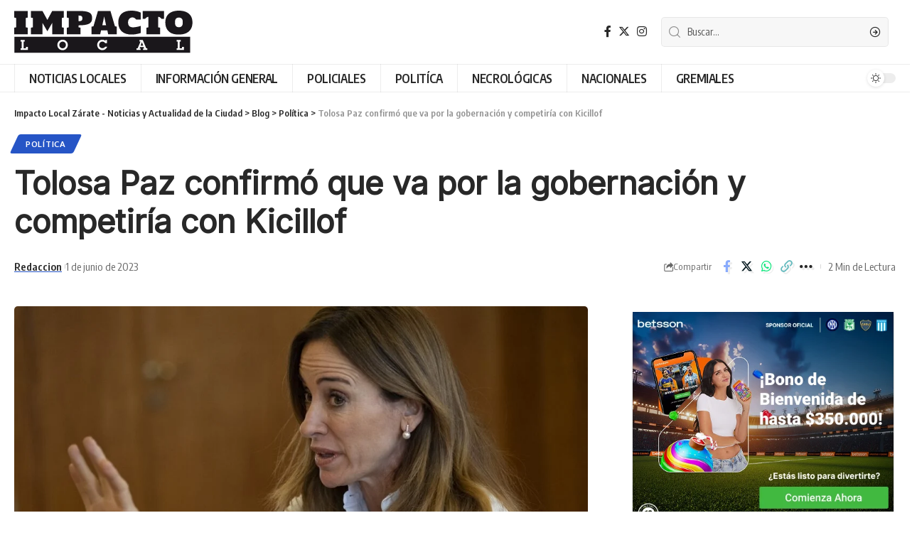

--- FILE ---
content_type: text/html; charset=UTF-8
request_url: https://impactolocal.com.ar/2023/06/01/tolosa-paz-confirmo-que-va-por-la-gobernacion-y-competiria-con-kicillof/
body_size: 25292
content:
<!DOCTYPE html>
<html lang="es">
<head>
    <meta charset="UTF-8">
    <meta http-equiv="X-UA-Compatible" content="IE=edge">
    <meta name="viewport" content="width=device-width, initial-scale=1">
    <link rel="profile" href="https://gmpg.org/xfn/11">
	<meta name='robots' content='index, follow, max-image-preview:large, max-snippet:-1, max-video-preview:-1' />
	<style>img:is([sizes="auto" i], [sizes^="auto," i]) { contain-intrinsic-size: 3000px 1500px }</style>
	
	<!-- This site is optimized with the Yoast SEO Premium plugin v21.5 (Yoast SEO v21.5) - https://yoast.com/wordpress/plugins/seo/ -->
	<title>Tolosa Paz confirmó que va por la gobernación y competiría con Kicillof - Impacto Local Zárate - Noticias y Actualidad de la Ciudad</title>
	<link rel="canonical" href="https://impactolocal.com.ar/2023/06/01/tolosa-paz-confirmo-que-va-por-la-gobernacion-y-competiria-con-kicillof/" />
	<meta property="og:locale" content="es_ES" />
	<meta property="og:type" content="article" />
	<meta property="og:title" content="Tolosa Paz confirmó que va por la gobernación y competiría con Kicillof" />
	<meta property="og:description" content="La ministra de Desarrollo Social, Victoria Tolosa Paz, confirm&oacute; este jueves que ser&aacute; precandidata a gobernadora de la provincia de Buenos Aires por el sector que llevar&aacute; de precandidato presidencial a Daniel Scioli en el Frente de Todos. &ldquo;Yo voy a competir, no est&aacute; claro contra qui&eacute;n, la &uacute;nica persona que lo sabe es Cristina [&hellip;]" />
	<meta property="og:url" content="https://impactolocal.com.ar/2023/06/01/tolosa-paz-confirmo-que-va-por-la-gobernacion-y-competiria-con-kicillof/" />
	<meta property="og:site_name" content="Impacto Local Zárate - Noticias y Actualidad de la Ciudad" />
	<meta property="article:published_time" content="2023-06-01T16:09:09+00:00" />
	<meta property="og:image" content="https://impactolocal.com.ar/wp-content/uploads/2023/06/tolosa-paz-1068x601-1.jpg" />
	<meta property="og:image:width" content="1068" />
	<meta property="og:image:height" content="601" />
	<meta property="og:image:type" content="image/jpeg" />
	<meta name="author" content="Redaccion" />
	<meta name="twitter:card" content="summary_large_image" />
	<meta name="twitter:label1" content="Escrito por" />
	<meta name="twitter:data1" content="Redaccion" />
	<meta name="twitter:label2" content="Tiempo de lectura" />
	<meta name="twitter:data2" content="1 minuto" />
	<script type="application/ld+json" class="yoast-schema-graph">{"@context":"https://schema.org","@graph":[{"@type":"Article","@id":"https://impactolocal.com.ar/2023/06/01/tolosa-paz-confirmo-que-va-por-la-gobernacion-y-competiria-con-kicillof/#article","isPartOf":{"@id":"https://impactolocal.com.ar/2023/06/01/tolosa-paz-confirmo-que-va-por-la-gobernacion-y-competiria-con-kicillof/"},"author":{"name":"Redaccion","@id":"https://impactolocal.com.ar/#/schema/person/03da1c5086450a54f31cf6540f689c53"},"headline":"Tolosa Paz confirmó que va por la gobernación y competiría con Kicillof","datePublished":"2023-06-01T16:09:09+00:00","dateModified":"2023-06-01T16:09:09+00:00","mainEntityOfPage":{"@id":"https://impactolocal.com.ar/2023/06/01/tolosa-paz-confirmo-que-va-por-la-gobernacion-y-competiria-con-kicillof/"},"wordCount":272,"commentCount":0,"publisher":{"@id":"https://impactolocal.com.ar/#organization"},"image":{"@id":"https://impactolocal.com.ar/2023/06/01/tolosa-paz-confirmo-que-va-por-la-gobernacion-y-competiria-con-kicillof/#primaryimage"},"thumbnailUrl":"https://impactolocal.com.ar/wp-content/uploads/2023/06/tolosa-paz-1068x601-1.jpg","articleSection":["Política"],"inLanguage":"es","potentialAction":[{"@type":"CommentAction","name":"Comment","target":["https://impactolocal.com.ar/2023/06/01/tolosa-paz-confirmo-que-va-por-la-gobernacion-y-competiria-con-kicillof/#respond"]}]},{"@type":"WebPage","@id":"https://impactolocal.com.ar/2023/06/01/tolosa-paz-confirmo-que-va-por-la-gobernacion-y-competiria-con-kicillof/","url":"https://impactolocal.com.ar/2023/06/01/tolosa-paz-confirmo-que-va-por-la-gobernacion-y-competiria-con-kicillof/","name":"Tolosa Paz confirmó que va por la gobernación y competiría con Kicillof - Impacto Local Zárate - Noticias y Actualidad de la Ciudad","isPartOf":{"@id":"https://impactolocal.com.ar/#website"},"primaryImageOfPage":{"@id":"https://impactolocal.com.ar/2023/06/01/tolosa-paz-confirmo-que-va-por-la-gobernacion-y-competiria-con-kicillof/#primaryimage"},"image":{"@id":"https://impactolocal.com.ar/2023/06/01/tolosa-paz-confirmo-que-va-por-la-gobernacion-y-competiria-con-kicillof/#primaryimage"},"thumbnailUrl":"https://impactolocal.com.ar/wp-content/uploads/2023/06/tolosa-paz-1068x601-1.jpg","datePublished":"2023-06-01T16:09:09+00:00","dateModified":"2023-06-01T16:09:09+00:00","breadcrumb":{"@id":"https://impactolocal.com.ar/2023/06/01/tolosa-paz-confirmo-que-va-por-la-gobernacion-y-competiria-con-kicillof/#breadcrumb"},"inLanguage":"es","potentialAction":[{"@type":"ReadAction","target":["https://impactolocal.com.ar/2023/06/01/tolosa-paz-confirmo-que-va-por-la-gobernacion-y-competiria-con-kicillof/"]}]},{"@type":"ImageObject","inLanguage":"es","@id":"https://impactolocal.com.ar/2023/06/01/tolosa-paz-confirmo-que-va-por-la-gobernacion-y-competiria-con-kicillof/#primaryimage","url":"https://impactolocal.com.ar/wp-content/uploads/2023/06/tolosa-paz-1068x601-1.jpg","contentUrl":"https://impactolocal.com.ar/wp-content/uploads/2023/06/tolosa-paz-1068x601-1.jpg","width":1068,"height":601},{"@type":"BreadcrumbList","@id":"https://impactolocal.com.ar/2023/06/01/tolosa-paz-confirmo-que-va-por-la-gobernacion-y-competiria-con-kicillof/#breadcrumb","itemListElement":[{"@type":"ListItem","position":1,"name":"Home","item":"https://impactolocal.com.ar/"},{"@type":"ListItem","position":2,"name":"Blog","item":"https://impactolocal.com.ar/blog/"},{"@type":"ListItem","position":3,"name":"Tolosa Paz confirmó que va por la gobernación y competiría con Kicillof"}]},{"@type":"WebSite","@id":"https://impactolocal.com.ar/#website","url":"https://impactolocal.com.ar/","name":"Impacto Local Zárate - Noticias y Actualidad de la Ciudad","description":"Descubre las últimas noticias y eventos en Zárate. Mantente informado sobre deportes, cultura, y novedades locales en Impacto Local Zárate.","publisher":{"@id":"https://impactolocal.com.ar/#organization"},"potentialAction":[{"@type":"SearchAction","target":{"@type":"EntryPoint","urlTemplate":"https://impactolocal.com.ar/?s={search_term_string}"},"query-input":"required name=search_term_string"}],"inLanguage":"es"},{"@type":"Organization","@id":"https://impactolocal.com.ar/#organization","name":"Impacto Local Zárate - Noticias y Actualidad de la Ciudad","url":"https://impactolocal.com.ar/","logo":{"@type":"ImageObject","inLanguage":"es","@id":"https://impactolocal.com.ar/#/schema/logo/image/","url":"https://impactolocal.com.ar/wp-content/uploads/2020/10/logo.png","contentUrl":"https://impactolocal.com.ar/wp-content/uploads/2020/10/logo.png","width":217,"height":50,"caption":"Impacto Local Zárate - Noticias y Actualidad de la Ciudad"},"image":{"@id":"https://impactolocal.com.ar/#/schema/logo/image/"}},{"@type":"Person","@id":"https://impactolocal.com.ar/#/schema/person/03da1c5086450a54f31cf6540f689c53","name":"Redaccion","image":{"@type":"ImageObject","inLanguage":"es","@id":"https://impactolocal.com.ar/#/schema/person/image/","url":"https://secure.gravatar.com/avatar/42286dc72dd13b691ed1f0b408edfce8?s=96&d=mm&r=g","contentUrl":"https://secure.gravatar.com/avatar/42286dc72dd13b691ed1f0b408edfce8?s=96&d=mm&r=g","caption":"Redaccion"},"url":"https://impactolocal.com.ar/author/impactolocal/"}]}</script>
	<!-- / Yoast SEO Premium plugin. -->


<link rel="alternate" type="application/rss+xml" title="Impacto Local Zárate - Noticias y Actualidad de la Ciudad &raquo; Feed" href="https://impactolocal.com.ar/feed/" />
<link rel="alternate" type="application/rss+xml" title="Impacto Local Zárate - Noticias y Actualidad de la Ciudad &raquo; Feed de los comentarios" href="https://impactolocal.com.ar/comments/feed/" />
<link rel="alternate" type="application/rss+xml" title="Impacto Local Zárate - Noticias y Actualidad de la Ciudad &raquo; Comentario Tolosa Paz confirmó que va por la gobernación y competiría con Kicillof del feed" href="https://impactolocal.com.ar/2023/06/01/tolosa-paz-confirmo-que-va-por-la-gobernacion-y-competiria-con-kicillof/feed/" />
			<link rel="pingback" href="https://impactolocal.com.ar/xmlrpc.php"/>
		<script type="application/ld+json">{"@context":"https://schema.org","@type":"Organization","legalName":"Impacto Local Z\u00e1rate - Noticias y Actualidad de la Ciudad","url":"https://impactolocal.com.ar/","sameAs":["https://www.facebook.com/ImpactoLocalOnline","https://twitter.com/ImpactoLocalOK","https://www.instagram.com/impactolocal.com.ar"]}</script>
<script>
window._wpemojiSettings = {"baseUrl":"https:\/\/s.w.org\/images\/core\/emoji\/15.0.3\/72x72\/","ext":".png","svgUrl":"https:\/\/s.w.org\/images\/core\/emoji\/15.0.3\/svg\/","svgExt":".svg","source":{"concatemoji":"https:\/\/impactolocal.com.ar\/wp-includes\/js\/wp-emoji-release.min.js?ver=6.7.4"}};
/*! This file is auto-generated */
!function(i,n){var o,s,e;function c(e){try{var t={supportTests:e,timestamp:(new Date).valueOf()};sessionStorage.setItem(o,JSON.stringify(t))}catch(e){}}function p(e,t,n){e.clearRect(0,0,e.canvas.width,e.canvas.height),e.fillText(t,0,0);var t=new Uint32Array(e.getImageData(0,0,e.canvas.width,e.canvas.height).data),r=(e.clearRect(0,0,e.canvas.width,e.canvas.height),e.fillText(n,0,0),new Uint32Array(e.getImageData(0,0,e.canvas.width,e.canvas.height).data));return t.every(function(e,t){return e===r[t]})}function u(e,t,n){switch(t){case"flag":return n(e,"\ud83c\udff3\ufe0f\u200d\u26a7\ufe0f","\ud83c\udff3\ufe0f\u200b\u26a7\ufe0f")?!1:!n(e,"\ud83c\uddfa\ud83c\uddf3","\ud83c\uddfa\u200b\ud83c\uddf3")&&!n(e,"\ud83c\udff4\udb40\udc67\udb40\udc62\udb40\udc65\udb40\udc6e\udb40\udc67\udb40\udc7f","\ud83c\udff4\u200b\udb40\udc67\u200b\udb40\udc62\u200b\udb40\udc65\u200b\udb40\udc6e\u200b\udb40\udc67\u200b\udb40\udc7f");case"emoji":return!n(e,"\ud83d\udc26\u200d\u2b1b","\ud83d\udc26\u200b\u2b1b")}return!1}function f(e,t,n){var r="undefined"!=typeof WorkerGlobalScope&&self instanceof WorkerGlobalScope?new OffscreenCanvas(300,150):i.createElement("canvas"),a=r.getContext("2d",{willReadFrequently:!0}),o=(a.textBaseline="top",a.font="600 32px Arial",{});return e.forEach(function(e){o[e]=t(a,e,n)}),o}function t(e){var t=i.createElement("script");t.src=e,t.defer=!0,i.head.appendChild(t)}"undefined"!=typeof Promise&&(o="wpEmojiSettingsSupports",s=["flag","emoji"],n.supports={everything:!0,everythingExceptFlag:!0},e=new Promise(function(e){i.addEventListener("DOMContentLoaded",e,{once:!0})}),new Promise(function(t){var n=function(){try{var e=JSON.parse(sessionStorage.getItem(o));if("object"==typeof e&&"number"==typeof e.timestamp&&(new Date).valueOf()<e.timestamp+604800&&"object"==typeof e.supportTests)return e.supportTests}catch(e){}return null}();if(!n){if("undefined"!=typeof Worker&&"undefined"!=typeof OffscreenCanvas&&"undefined"!=typeof URL&&URL.createObjectURL&&"undefined"!=typeof Blob)try{var e="postMessage("+f.toString()+"("+[JSON.stringify(s),u.toString(),p.toString()].join(",")+"));",r=new Blob([e],{type:"text/javascript"}),a=new Worker(URL.createObjectURL(r),{name:"wpTestEmojiSupports"});return void(a.onmessage=function(e){c(n=e.data),a.terminate(),t(n)})}catch(e){}c(n=f(s,u,p))}t(n)}).then(function(e){for(var t in e)n.supports[t]=e[t],n.supports.everything=n.supports.everything&&n.supports[t],"flag"!==t&&(n.supports.everythingExceptFlag=n.supports.everythingExceptFlag&&n.supports[t]);n.supports.everythingExceptFlag=n.supports.everythingExceptFlag&&!n.supports.flag,n.DOMReady=!1,n.readyCallback=function(){n.DOMReady=!0}}).then(function(){return e}).then(function(){var e;n.supports.everything||(n.readyCallback(),(e=n.source||{}).concatemoji?t(e.concatemoji):e.wpemoji&&e.twemoji&&(t(e.twemoji),t(e.wpemoji)))}))}((window,document),window._wpemojiSettings);
</script>

<style id='wp-emoji-styles-inline-css'>

	img.wp-smiley, img.emoji {
		display: inline !important;
		border: none !important;
		box-shadow: none !important;
		height: 1em !important;
		width: 1em !important;
		margin: 0 0.07em !important;
		vertical-align: -0.1em !important;
		background: none !important;
		padding: 0 !important;
	}
</style>
<link rel='stylesheet' id='wp-block-library-css' href='https://impactolocal.com.ar/wp-includes/css/dist/block-library/style.min.css?ver=6.7.4' media='all' />
<style id='classic-theme-styles-inline-css'>
/*! This file is auto-generated */
.wp-block-button__link{color:#fff;background-color:#32373c;border-radius:9999px;box-shadow:none;text-decoration:none;padding:calc(.667em + 2px) calc(1.333em + 2px);font-size:1.125em}.wp-block-file__button{background:#32373c;color:#fff;text-decoration:none}
</style>
<style id='global-styles-inline-css'>
:root{--wp--preset--aspect-ratio--square: 1;--wp--preset--aspect-ratio--4-3: 4/3;--wp--preset--aspect-ratio--3-4: 3/4;--wp--preset--aspect-ratio--3-2: 3/2;--wp--preset--aspect-ratio--2-3: 2/3;--wp--preset--aspect-ratio--16-9: 16/9;--wp--preset--aspect-ratio--9-16: 9/16;--wp--preset--color--black: #000000;--wp--preset--color--cyan-bluish-gray: #abb8c3;--wp--preset--color--white: #ffffff;--wp--preset--color--pale-pink: #f78da7;--wp--preset--color--vivid-red: #cf2e2e;--wp--preset--color--luminous-vivid-orange: #ff6900;--wp--preset--color--luminous-vivid-amber: #fcb900;--wp--preset--color--light-green-cyan: #7bdcb5;--wp--preset--color--vivid-green-cyan: #00d084;--wp--preset--color--pale-cyan-blue: #8ed1fc;--wp--preset--color--vivid-cyan-blue: #0693e3;--wp--preset--color--vivid-purple: #9b51e0;--wp--preset--gradient--vivid-cyan-blue-to-vivid-purple: linear-gradient(135deg,rgba(6,147,227,1) 0%,rgb(155,81,224) 100%);--wp--preset--gradient--light-green-cyan-to-vivid-green-cyan: linear-gradient(135deg,rgb(122,220,180) 0%,rgb(0,208,130) 100%);--wp--preset--gradient--luminous-vivid-amber-to-luminous-vivid-orange: linear-gradient(135deg,rgba(252,185,0,1) 0%,rgba(255,105,0,1) 100%);--wp--preset--gradient--luminous-vivid-orange-to-vivid-red: linear-gradient(135deg,rgba(255,105,0,1) 0%,rgb(207,46,46) 100%);--wp--preset--gradient--very-light-gray-to-cyan-bluish-gray: linear-gradient(135deg,rgb(238,238,238) 0%,rgb(169,184,195) 100%);--wp--preset--gradient--cool-to-warm-spectrum: linear-gradient(135deg,rgb(74,234,220) 0%,rgb(151,120,209) 20%,rgb(207,42,186) 40%,rgb(238,44,130) 60%,rgb(251,105,98) 80%,rgb(254,248,76) 100%);--wp--preset--gradient--blush-light-purple: linear-gradient(135deg,rgb(255,206,236) 0%,rgb(152,150,240) 100%);--wp--preset--gradient--blush-bordeaux: linear-gradient(135deg,rgb(254,205,165) 0%,rgb(254,45,45) 50%,rgb(107,0,62) 100%);--wp--preset--gradient--luminous-dusk: linear-gradient(135deg,rgb(255,203,112) 0%,rgb(199,81,192) 50%,rgb(65,88,208) 100%);--wp--preset--gradient--pale-ocean: linear-gradient(135deg,rgb(255,245,203) 0%,rgb(182,227,212) 50%,rgb(51,167,181) 100%);--wp--preset--gradient--electric-grass: linear-gradient(135deg,rgb(202,248,128) 0%,rgb(113,206,126) 100%);--wp--preset--gradient--midnight: linear-gradient(135deg,rgb(2,3,129) 0%,rgb(40,116,252) 100%);--wp--preset--font-size--small: 13px;--wp--preset--font-size--medium: 20px;--wp--preset--font-size--large: 36px;--wp--preset--font-size--x-large: 42px;--wp--preset--spacing--20: 0.44rem;--wp--preset--spacing--30: 0.67rem;--wp--preset--spacing--40: 1rem;--wp--preset--spacing--50: 1.5rem;--wp--preset--spacing--60: 2.25rem;--wp--preset--spacing--70: 3.38rem;--wp--preset--spacing--80: 5.06rem;--wp--preset--shadow--natural: 6px 6px 9px rgba(0, 0, 0, 0.2);--wp--preset--shadow--deep: 12px 12px 50px rgba(0, 0, 0, 0.4);--wp--preset--shadow--sharp: 6px 6px 0px rgba(0, 0, 0, 0.2);--wp--preset--shadow--outlined: 6px 6px 0px -3px rgba(255, 255, 255, 1), 6px 6px rgba(0, 0, 0, 1);--wp--preset--shadow--crisp: 6px 6px 0px rgba(0, 0, 0, 1);}:where(.is-layout-flex){gap: 0.5em;}:where(.is-layout-grid){gap: 0.5em;}body .is-layout-flex{display: flex;}.is-layout-flex{flex-wrap: wrap;align-items: center;}.is-layout-flex > :is(*, div){margin: 0;}body .is-layout-grid{display: grid;}.is-layout-grid > :is(*, div){margin: 0;}:where(.wp-block-columns.is-layout-flex){gap: 2em;}:where(.wp-block-columns.is-layout-grid){gap: 2em;}:where(.wp-block-post-template.is-layout-flex){gap: 1.25em;}:where(.wp-block-post-template.is-layout-grid){gap: 1.25em;}.has-black-color{color: var(--wp--preset--color--black) !important;}.has-cyan-bluish-gray-color{color: var(--wp--preset--color--cyan-bluish-gray) !important;}.has-white-color{color: var(--wp--preset--color--white) !important;}.has-pale-pink-color{color: var(--wp--preset--color--pale-pink) !important;}.has-vivid-red-color{color: var(--wp--preset--color--vivid-red) !important;}.has-luminous-vivid-orange-color{color: var(--wp--preset--color--luminous-vivid-orange) !important;}.has-luminous-vivid-amber-color{color: var(--wp--preset--color--luminous-vivid-amber) !important;}.has-light-green-cyan-color{color: var(--wp--preset--color--light-green-cyan) !important;}.has-vivid-green-cyan-color{color: var(--wp--preset--color--vivid-green-cyan) !important;}.has-pale-cyan-blue-color{color: var(--wp--preset--color--pale-cyan-blue) !important;}.has-vivid-cyan-blue-color{color: var(--wp--preset--color--vivid-cyan-blue) !important;}.has-vivid-purple-color{color: var(--wp--preset--color--vivid-purple) !important;}.has-black-background-color{background-color: var(--wp--preset--color--black) !important;}.has-cyan-bluish-gray-background-color{background-color: var(--wp--preset--color--cyan-bluish-gray) !important;}.has-white-background-color{background-color: var(--wp--preset--color--white) !important;}.has-pale-pink-background-color{background-color: var(--wp--preset--color--pale-pink) !important;}.has-vivid-red-background-color{background-color: var(--wp--preset--color--vivid-red) !important;}.has-luminous-vivid-orange-background-color{background-color: var(--wp--preset--color--luminous-vivid-orange) !important;}.has-luminous-vivid-amber-background-color{background-color: var(--wp--preset--color--luminous-vivid-amber) !important;}.has-light-green-cyan-background-color{background-color: var(--wp--preset--color--light-green-cyan) !important;}.has-vivid-green-cyan-background-color{background-color: var(--wp--preset--color--vivid-green-cyan) !important;}.has-pale-cyan-blue-background-color{background-color: var(--wp--preset--color--pale-cyan-blue) !important;}.has-vivid-cyan-blue-background-color{background-color: var(--wp--preset--color--vivid-cyan-blue) !important;}.has-vivid-purple-background-color{background-color: var(--wp--preset--color--vivid-purple) !important;}.has-black-border-color{border-color: var(--wp--preset--color--black) !important;}.has-cyan-bluish-gray-border-color{border-color: var(--wp--preset--color--cyan-bluish-gray) !important;}.has-white-border-color{border-color: var(--wp--preset--color--white) !important;}.has-pale-pink-border-color{border-color: var(--wp--preset--color--pale-pink) !important;}.has-vivid-red-border-color{border-color: var(--wp--preset--color--vivid-red) !important;}.has-luminous-vivid-orange-border-color{border-color: var(--wp--preset--color--luminous-vivid-orange) !important;}.has-luminous-vivid-amber-border-color{border-color: var(--wp--preset--color--luminous-vivid-amber) !important;}.has-light-green-cyan-border-color{border-color: var(--wp--preset--color--light-green-cyan) !important;}.has-vivid-green-cyan-border-color{border-color: var(--wp--preset--color--vivid-green-cyan) !important;}.has-pale-cyan-blue-border-color{border-color: var(--wp--preset--color--pale-cyan-blue) !important;}.has-vivid-cyan-blue-border-color{border-color: var(--wp--preset--color--vivid-cyan-blue) !important;}.has-vivid-purple-border-color{border-color: var(--wp--preset--color--vivid-purple) !important;}.has-vivid-cyan-blue-to-vivid-purple-gradient-background{background: var(--wp--preset--gradient--vivid-cyan-blue-to-vivid-purple) !important;}.has-light-green-cyan-to-vivid-green-cyan-gradient-background{background: var(--wp--preset--gradient--light-green-cyan-to-vivid-green-cyan) !important;}.has-luminous-vivid-amber-to-luminous-vivid-orange-gradient-background{background: var(--wp--preset--gradient--luminous-vivid-amber-to-luminous-vivid-orange) !important;}.has-luminous-vivid-orange-to-vivid-red-gradient-background{background: var(--wp--preset--gradient--luminous-vivid-orange-to-vivid-red) !important;}.has-very-light-gray-to-cyan-bluish-gray-gradient-background{background: var(--wp--preset--gradient--very-light-gray-to-cyan-bluish-gray) !important;}.has-cool-to-warm-spectrum-gradient-background{background: var(--wp--preset--gradient--cool-to-warm-spectrum) !important;}.has-blush-light-purple-gradient-background{background: var(--wp--preset--gradient--blush-light-purple) !important;}.has-blush-bordeaux-gradient-background{background: var(--wp--preset--gradient--blush-bordeaux) !important;}.has-luminous-dusk-gradient-background{background: var(--wp--preset--gradient--luminous-dusk) !important;}.has-pale-ocean-gradient-background{background: var(--wp--preset--gradient--pale-ocean) !important;}.has-electric-grass-gradient-background{background: var(--wp--preset--gradient--electric-grass) !important;}.has-midnight-gradient-background{background: var(--wp--preset--gradient--midnight) !important;}.has-small-font-size{font-size: var(--wp--preset--font-size--small) !important;}.has-medium-font-size{font-size: var(--wp--preset--font-size--medium) !important;}.has-large-font-size{font-size: var(--wp--preset--font-size--large) !important;}.has-x-large-font-size{font-size: var(--wp--preset--font-size--x-large) !important;}
:where(.wp-block-post-template.is-layout-flex){gap: 1.25em;}:where(.wp-block-post-template.is-layout-grid){gap: 1.25em;}
:where(.wp-block-columns.is-layout-flex){gap: 2em;}:where(.wp-block-columns.is-layout-grid){gap: 2em;}
:root :where(.wp-block-pullquote){font-size: 1.5em;line-height: 1.6;}
</style>
<link rel='stylesheet' id='contact-form-7-css' href='https://impactolocal.com.ar/wp-content/plugins/contact-form-7/includes/css/styles.css?ver=5.8.2' media='all' />
<link rel='stylesheet' id='foxiz-elements-css' href='https://impactolocal.com.ar/wp-content/plugins/foxiz-core/lib/foxiz-elements/public/style.css?ver=2.0' media='all' />
<link rel='stylesheet' id='elementor-icons-css' href='https://impactolocal.com.ar/wp-content/plugins/elementor/assets/lib/eicons/css/elementor-icons.min.css?ver=5.23.0' media='all' />
<link rel='stylesheet' id='elementor-frontend-css' href='https://impactolocal.com.ar/wp-content/plugins/elementor/assets/css/frontend-lite.min.css?ver=3.17.1' media='all' />
<link rel='stylesheet' id='swiper-css' href='https://impactolocal.com.ar/wp-content/plugins/elementor/assets/lib/swiper/v8/css/swiper.min.css?ver=8.4.5' media='all' />
<link rel='stylesheet' id='elementor-post-200673-css' href='https://impactolocal.com.ar/wp-content/uploads/elementor/css/post-200673.css?ver=1698514587' media='all' />
<link rel='stylesheet' id='elementor-pro-css' href='https://impactolocal.com.ar/wp-content/plugins/elementor-pro/assets/css/frontend-lite.min.css?ver=3.17.0' media='all' />
<link rel='stylesheet' id='foxiz-font-css' href='//fonts.googleapis.com/css?family=Lato%3A400%2C700%2C900%2C100italic%2C300italic%2C400italic%2C700italic%2C900italic%7CInter%3A%7COxygen%3A400%2C700%7CEncode+Sans+Condensed%3A400%2C500%2C600%2C700%2C800&#038;display=swap&#038;ver=2.1.3' media='all' />
<link rel='stylesheet' id='foxiz-main-css' href='https://impactolocal.com.ar/wp-content/themes/foxiz/assets/css/main.css?ver=2.1.3' media='all' />
<link rel='stylesheet' id='foxiz-print-css' href='https://impactolocal.com.ar/wp-content/themes/foxiz/assets/css/print.css?ver=2.1.3' media='all' />
<link rel='stylesheet' id='foxiz-style-css' href='https://impactolocal.com.ar/wp-content/themes/foxiz/style.css?ver=2.1.3' media='all' />
<style id='foxiz-style-inline-css'>
:root {--body-family:Lato;--body-fweight:400;--h1-family:Inter;--h2-family:Inter, 'system-ui', -apple-system, BlinkMacSystemFont, 'Segoe UI', Roboto, Oxygen, Ubuntu, Cantarell, 'Fira Sans', 'Droid Sans', 'Helvetica Neue', sans-serif;}:root {--g-color :#2655c6;--g-color-90 :#2655c6e6;}[data-theme="dark"].is-hd-4 {--nav-bg: #191c20;--nav-bg-from: #191c20;--nav-bg-to: #191c20;}.p-category {--cat-highlight : #2655c6;--cat-highlight-90 : #2655c6e6;}:root {--max-width-wo-sb : 860px;--top-site-bg :#0e0f12;--hyperlink-line-color :var(--g-color);}[data-theme="dark"], .light-scheme {--top-site-bg :#0e0f12;}.search-header:before { background-repeat : no-repeat;background-size : cover;background-image : url(https://foxiz.themeruby.com/default/wp-content/uploads/sites/2/2021/09/search-bg.jpg);background-attachment : scroll;background-position : center center;}[data-theme="dark"] .search-header:before { background-repeat : no-repeat;background-size : cover;background-image : url(https://foxiz.themeruby.com/default/wp-content/uploads/sites/2/2021/09/search-bgd.jpg);background-attachment : scroll;background-position : center center;}.footer-has-bg { background-color : #00000007;}[data-theme="dark"] .footer-has-bg { background-color : #16181c;}.top-site-ad .ad-image { max-width: 1500px; }.yes-hd-transparent .top-site-ad {--top-site-bg :#0e0f12;}#amp-mobile-version-switcher { display: none; }
</style>
<link rel='stylesheet' id='google-fonts-1-css' href='https://fonts.googleapis.com/css?family=Roboto%3A100%2C100italic%2C200%2C200italic%2C300%2C300italic%2C400%2C400italic%2C500%2C500italic%2C600%2C600italic%2C700%2C700italic%2C800%2C800italic%2C900%2C900italic%7CRoboto+Slab%3A100%2C100italic%2C200%2C200italic%2C300%2C300italic%2C400%2C400italic%2C500%2C500italic%2C600%2C600italic%2C700%2C700italic%2C800%2C800italic%2C900%2C900italic&#038;display=swap&#038;ver=6.7.4' media='all' />
<link rel="preconnect" href="https://fonts.gstatic.com/" crossorigin><script src="https://impactolocal.com.ar/wp-includes/js/jquery/jquery.min.js?ver=3.7.1" id="jquery-core-js"></script>
<script src="https://impactolocal.com.ar/wp-includes/js/jquery/jquery-migrate.min.js?ver=3.4.1" id="jquery-migrate-js"></script>
<script src="https://impactolocal.com.ar/wp-content/themes/foxiz/assets/js/highlight-share.js?ver=1" id="highlight-share-js"></script>
<link rel="https://api.w.org/" href="https://impactolocal.com.ar/wp-json/" /><link rel="alternate" title="JSON" type="application/json" href="https://impactolocal.com.ar/wp-json/wp/v2/posts/194903" /><link rel="EditURI" type="application/rsd+xml" title="RSD" href="https://impactolocal.com.ar/xmlrpc.php?rsd" />
<link rel='shortlink' href='https://impactolocal.com.ar/?p=194903' />
<link rel="alternate" title="oEmbed (JSON)" type="application/json+oembed" href="https://impactolocal.com.ar/wp-json/oembed/1.0/embed?url=https%3A%2F%2Fimpactolocal.com.ar%2F2023%2F06%2F01%2Ftolosa-paz-confirmo-que-va-por-la-gobernacion-y-competiria-con-kicillof%2F" />
<link rel="alternate" title="oEmbed (XML)" type="text/xml+oembed" href="https://impactolocal.com.ar/wp-json/oembed/1.0/embed?url=https%3A%2F%2Fimpactolocal.com.ar%2F2023%2F06%2F01%2Ftolosa-paz-confirmo-que-va-por-la-gobernacion-y-competiria-con-kicillof%2F&#038;format=xml" />
<meta name="generator" content="Elementor 3.17.1; features: e_dom_optimization, e_optimized_assets_loading, e_optimized_css_loading, additional_custom_breakpoints, block_editor_assets_optimize, e_image_loading_optimization; settings: css_print_method-external, google_font-enabled, font_display-swap">
<!-- Global site tag (gtag.js) - Google Analytics -->
<script async src="https://www.googletagmanager.com/gtag/js?id=UA-66112260-1"></script>
<script>
  window.dataLayer = window.dataLayer || [];
  function gtag(){dataLayer.push(arguments);}
  gtag('js', new Date());

  gtag('config', 'UA-66112260-1');
</script>

<script type="application/ld+json">{"@context":"https://schema.org","@type":"WebSite","@id":"https://impactolocal.com.ar/#website","url":"https://impactolocal.com.ar/","name":"Impacto Local Z\u00e1rate - Noticias y Actualidad de la Ciudad","potentialAction":{"@type":"SearchAction","target":"https://impactolocal.com.ar/?s={search_term_string}","query-input":"required name=search_term_string"}}</script>
			<meta property="og:title" content="Tolosa Paz confirmó que va por la gobernación y competiría con Kicillof"/>
			<meta property="og:url" content="https://impactolocal.com.ar/2023/06/01/tolosa-paz-confirmo-que-va-por-la-gobernacion-y-competiria-con-kicillof/"/>
			<meta property="og:site_name" content="Impacto Local Zárate &#8211; Noticias y Actualidad de la Ciudad"/>
							<meta property="og:image" content="https://impactolocal.com.ar/wp-content/uploads/2023/06/tolosa-paz-1068x601-1.jpg"/>
							<meta property="og:type" content="article"/>
				<meta property="article:published_time" content="2023-06-01T13:09:09-03:00"/>
				<meta property="article:modified_time" content="2023-06-01T13:09:09-03:00"/>
				<meta name="author" content="Redaccion"/>
				<meta name="twitter:card" content="summary_large_image"/>
				<meta name="twitter:creator" content="@Impacto Local Zárate - Noticias y Actualidad de la Ciudad"/>
				<meta name="twitter:label1" content="Written by"/>
				<meta name="twitter:data1" content="Redaccion"/>
								<meta name="twitter:label2" content="Est. reading time"/>
				<meta name="twitter:data2" content="2 minutes"/>
			<script type="application/ld+json">{"@context":"http://schema.org","@type":"BreadcrumbList","itemListElement":[{"@type":"ListItem","position":4,"item":{"@id":"https://impactolocal.com.ar/2023/06/01/tolosa-paz-confirmo-que-va-por-la-gobernacion-y-competiria-con-kicillof/","name":"Tolosa Paz confirm\u00f3 que va por la gobernaci\u00f3n y competir\u00eda con Kicillof"}},{"@type":"ListItem","position":3,"item":{"@id":"https://impactolocal.com.ar/category/politica/","name":"Pol\u00edtica"}},{"@type":"ListItem","position":2,"item":{"@id":"https://impactolocal.com.ar/blog/","name":"Blog"}},{"@type":"ListItem","position":1,"item":{"@id":"https://impactolocal.com.ar","name":"Impacto Local Z\u00e1rate - Noticias y Actualidad de la Ciudad"}}]}</script>
<link rel="icon" href="https://impactolocal.com.ar/wp-content/uploads/2023/10/cropped-favicon-impactolocal-32x32.png" sizes="32x32" />
<link rel="icon" href="https://impactolocal.com.ar/wp-content/uploads/2023/10/cropped-favicon-impactolocal-192x192.png" sizes="192x192" />
<link rel="apple-touch-icon" href="https://impactolocal.com.ar/wp-content/uploads/2023/10/cropped-favicon-impactolocal-180x180.png" />
<meta name="msapplication-TileImage" content="https://impactolocal.com.ar/wp-content/uploads/2023/10/cropped-favicon-impactolocal-270x270.png" />
<!-- Global site tag (gtag.js) - Google Analytics -->
<script async src="https://www.googletagmanager.com/gtag/js?id=UA-66112260-1"></script>
<script>
  window.dataLayer = window.dataLayer || [];
  function gtag(){dataLayer.push(arguments);}
  gtag('js', new Date());

  gtag('config', 'UA-66112260-1');
</script>
		<style id="wp-custom-css">
			.ads {
	padding-bottom:10px;
	width: 100%;
}		</style>
		</head>
<body data-rsssl=1 class="post-template-default single single-post postid-194903 single-format-standard wp-custom-logo wp-embed-responsive elementor-default elementor-kit-200673 menu-ani-1 hover-ani-1 btn-ani-1 is-rm-1 is-hd-4 is-standard-1 is-mstick yes-tstick is-backtop none-m-backtop is-mstick is-smart-sticky" data-theme="default">
<div class="site-outer">
	        <div id="site-header" class="header-wrap rb-section header-4 header-wrapper has-quick-menu">
					<div class="reading-indicator"><span id="reading-progress"></span></div>
		            <div class="logo-sec">
                <div class="logo-sec-inner rb-container edge-padding">
                    <div class="logo-sec-left">		<div class="logo-wrap is-image-logo site-branding is-logo-svg">
			<a href="https://impactolocal.com.ar/" class="logo" title="Impacto Local Zárate - Noticias y Actualidad de la Ciudad">
				<img class="logo-default" data-mode="default" height="81" width="339" src="https://impactolocal.com.ar/wp-content/uploads/2023/10/logo-impactolocal.svg" alt="Impacto Local Zárate - Noticias y Actualidad de la Ciudad" decoding="async" loading="eager"><img class="logo-dark" data-mode="dark" height="81" width="339" src="https://impactolocal.com.ar/wp-content/uploads/2023/10/logo-impactolocal-blanco.svg" alt="Impacto Local Zárate - Noticias y Actualidad de la Ciudad" decoding="async" loading="eager"><img class="logo-transparent" height="81" width="339" src="https://impactolocal.com.ar/wp-content/uploads/2023/10/logo-impactolocal-blanco.svg" alt="Impacto Local Zárate - Noticias y Actualidad de la Ciudad" decoding="async" loading="eager">			</a>
		</div>
		</div>
                    <div class="logo-sec-right">
									<div class="header-social-list wnav-holder"><a class="social-link-facebook" aria-label="Facebook" data-title="Facebook" href="https://www.facebook.com/ImpactoLocalOnline" target="_blank" rel="noopener"><i class="rbi rbi-facebook" aria-hidden="true"></i></a><a class="social-link-twitter" aria-label="Twitter" data-title="Twitter" href="https://twitter.com/ImpactoLocalOK" target="_blank" rel="noopener"><i class="rbi rbi-twitter" aria-hidden="true"></i></a><a class="social-link-instagram" aria-label="Instagram" data-title="Instagram" href="https://www.instagram.com/impactolocal.com.ar" target="_blank" rel="noopener"><i class="rbi rbi-instagram" aria-hidden="true"></i></a></div>
				<div class="header-search-form is-form-layout">
					<form method="get" action="https://impactolocal.com.ar/" class="rb-search-form"  data-search="post" data-limit="0" data-follow="0">
			<div class="search-form-inner">
									<span class="search-icon"><i class="rbi rbi-search" aria-hidden="true"></i></span>
								<span class="search-text"><input type="text" class="field" placeholder="Buscar..." value="" name="s"/></span>
				<span class="rb-search-submit"><input type="submit" value="Buscar"/><i class="rbi rbi-cright" aria-hidden="true"></i></span>
							</div>
					</form>
			</div>
		</div>
                </div>
            </div>
            <div id="navbar-outer" class="navbar-outer">
                <div id="sticky-holder" class="sticky-holder">
                    <div class="navbar-wrap">
                        <div class="rb-container edge-padding">
                            <div class="navbar-inner">
                                <div class="navbar-left">
											<nav id="site-navigation" class="main-menu-wrap" aria-label="main menu"><ul id="menu-nuevo-menu-1" class="main-menu rb-menu large-menu" itemscope itemtype="https://www.schema.org/SiteNavigationElement"><li class="menu-item menu-item-type-taxonomy menu-item-object-category menu-item-200775"><a href="https://impactolocal.com.ar/category/noticias-locales/"><span>NOTICIAS LOCALES</span></a></li>
<li class="menu-item menu-item-type-taxonomy menu-item-object-category menu-item-200769"><a href="https://impactolocal.com.ar/category/informacion-general/"><span>INFORMACIÓN GENERAL</span></a></li>
<li class="menu-item menu-item-type-taxonomy menu-item-object-category menu-item-200771"><a href="https://impactolocal.com.ar/category/policial/"><span>POLICIALES</span></a></li>
<li class="menu-item menu-item-type-taxonomy menu-item-object-category current-post-ancestor current-menu-parent current-post-parent menu-item-201259"><a href="https://impactolocal.com.ar/category/politica/"><span>POLITÍCA</span></a></li>
<li class="menu-item menu-item-type-taxonomy menu-item-object-category menu-item-200772"><a href="https://impactolocal.com.ar/category/necrologicas/"><span>NECROLÓGICAS</span></a></li>
<li class="menu-item menu-item-type-taxonomy menu-item-object-category menu-item-201262"><a href="https://impactolocal.com.ar/category/nacionales/"><span>NACIONALES</span></a></li>
<li class="menu-item menu-item-type-taxonomy menu-item-object-category menu-item-201260"><a href="https://impactolocal.com.ar/category/gremiales/"><span>GREMIALES</span></a></li>
</ul></nav>
				<div id="s-title-sticky" class="s-title-sticky">
			<div class="s-title-sticky-left">
				<span class="sticky-title-label">Reading:</span>
				<span class="h4 sticky-title">Tolosa Paz confirmó que va por la gobernación y competiría con Kicillof</span>
			</div>
					<div class="sticky-share-list">
			<div class="t-shared-header meta-text">
				<i class="rbi rbi-share" aria-hidden="true"></i>					<span class="share-label">Compartir</span>			</div>
			<div class="sticky-share-list-items effect-fadeout is-color">            <a class="share-action share-trigger icon-facebook" aria-label="Share on Facebook" href="https://www.facebook.com/sharer.php?u=https%3A%2F%2Fimpactolocal.com.ar%2F2023%2F06%2F01%2Ftolosa-paz-confirmo-que-va-por-la-gobernacion-y-competiria-con-kicillof%2F" data-title="Facebook" data-gravity=n rel="nofollow"><i class="rbi rbi-facebook" aria-hidden="true"></i></a>
		        <a class="share-action share-trigger icon-twitter" aria-label="Share on Twitter" href="https://twitter.com/intent/tweet?text=Tolosa+Paz+confirm%C3%B3+que+va+por+la+gobernaci%C3%B3n+y+competir%C3%ADa+con+Kicillof&amp;url=https%3A%2F%2Fimpactolocal.com.ar%2F2023%2F06%2F01%2Ftolosa-paz-confirmo-que-va-por-la-gobernacion-y-competiria-con-kicillof%2F&amp;via=Impacto+Local+Z%C3%A1rate+-+Noticias+y+Actualidad+de+la+Ciudad" data-title="Twitter" data-gravity=n rel="nofollow">
            <i class="rbi rbi-twitter" aria-hidden="true"></i></a>            <a class="share-action icon-copy copy-trigger" aria-label="Copy Link" href="#" data-copied="Copiado!" data-link="https://impactolocal.com.ar/2023/06/01/tolosa-paz-confirmo-que-va-por-la-gobernacion-y-competiria-con-kicillof/" rel="nofollow" data-copy="Copiar Link" data-gravity=n><i class="rbi rbi-link-o" aria-hidden="true"></i></a>
					<a class="share-action native-share-trigger more-icon" aria-label="More"  href="#" data-link="https://impactolocal.com.ar/2023/06/01/tolosa-paz-confirmo-que-va-por-la-gobernacion-y-competiria-con-kicillof/" data-ptitle="Tolosa Paz confirmó que va por la gobernación y competiría con Kicillof" data-title="Más"  data-gravity=n rel="nofollow"><i class="rbi rbi-more" aria-hidden="true"></i></a>
		</div>
		</div>
				</div>
	                                </div>
                                <div class="navbar-right">
											<div class="dark-mode-toggle-wrap">
			<div class="dark-mode-toggle">
                <span class="dark-mode-slide">
                    <i class="dark-mode-slide-btn mode-icon-dark" data-title="Cambiar a modo Oscuro"><svg class="svg-icon svg-mode-dark" aria-hidden="true" role="img" focusable="false" xmlns="http://www.w3.org/2000/svg" viewBox="0 0 512 512"><path fill="currentColor" d="M507.681,209.011c-1.297-6.991-7.324-12.111-14.433-12.262c-7.104-0.122-13.347,4.711-14.936,11.643 c-15.26,66.497-73.643,112.94-141.978,112.94c-80.321,0-145.667-65.346-145.667-145.666c0-68.335,46.443-126.718,112.942-141.976 c6.93-1.59,11.791-7.826,11.643-14.934c-0.149-7.108-5.269-13.136-12.259-14.434C287.546,1.454,271.735,0,256,0 C187.62,0,123.333,26.629,74.98,74.981C26.628,123.333,0,187.62,0,256s26.628,132.667,74.98,181.019 C123.333,485.371,187.62,512,256,512s132.667-26.629,181.02-74.981C485.372,388.667,512,324.38,512,256 C512,240.278,510.546,224.469,507.681,209.011z" /></svg></i>
                    <i class="dark-mode-slide-btn mode-icon-default" data-title="Cambiar a modo claro"><svg class="svg-icon svg-mode-light" aria-hidden="true" role="img" focusable="false" xmlns="http://www.w3.org/2000/svg" viewBox="0 0 232.447 232.447"><path fill="currentColor" d="M116.211,194.8c-4.143,0-7.5,3.357-7.5,7.5v22.643c0,4.143,3.357,7.5,7.5,7.5s7.5-3.357,7.5-7.5V202.3 C123.711,198.157,120.354,194.8,116.211,194.8z" /><path fill="currentColor" d="M116.211,37.645c4.143,0,7.5-3.357,7.5-7.5V7.505c0-4.143-3.357-7.5-7.5-7.5s-7.5,3.357-7.5,7.5v22.641 C108.711,34.288,112.068,37.645,116.211,37.645z" /><path fill="currentColor" d="M50.054,171.78l-16.016,16.008c-2.93,2.929-2.931,7.677-0.003,10.606c1.465,1.466,3.385,2.198,5.305,2.198 c1.919,0,3.838-0.731,5.302-2.195l16.016-16.008c2.93-2.929,2.931-7.677,0.003-10.606C57.731,168.852,52.982,168.851,50.054,171.78 z" /><path fill="currentColor" d="M177.083,62.852c1.919,0,3.838-0.731,5.302-2.195L198.4,44.649c2.93-2.929,2.931-7.677,0.003-10.606 c-2.93-2.932-7.679-2.931-10.607-0.003l-16.016,16.008c-2.93,2.929-2.931,7.677-0.003,10.607 C173.243,62.12,175.163,62.852,177.083,62.852z" /><path fill="currentColor" d="M37.645,116.224c0-4.143-3.357-7.5-7.5-7.5H7.5c-4.143,0-7.5,3.357-7.5,7.5s3.357,7.5,7.5,7.5h22.645 C34.287,123.724,37.645,120.366,37.645,116.224z" /><path fill="currentColor" d="M224.947,108.724h-22.652c-4.143,0-7.5,3.357-7.5,7.5s3.357,7.5,7.5,7.5h22.652c4.143,0,7.5-3.357,7.5-7.5 S229.09,108.724,224.947,108.724z" /><path fill="currentColor" d="M50.052,60.655c1.465,1.465,3.384,2.197,5.304,2.197c1.919,0,3.839-0.732,5.303-2.196c2.93-2.929,2.93-7.678,0.001-10.606 L44.652,34.042c-2.93-2.93-7.679-2.929-10.606-0.001c-2.93,2.929-2.93,7.678-0.001,10.606L50.052,60.655z" /><path fill="currentColor" d="M182.395,171.782c-2.93-2.929-7.679-2.93-10.606-0.001c-2.93,2.929-2.93,7.678-0.001,10.607l16.007,16.008 c1.465,1.465,3.384,2.197,5.304,2.197c1.919,0,3.839-0.732,5.303-2.196c2.93-2.929,2.93-7.678,0.001-10.607L182.395,171.782z" /><path fill="currentColor" d="M116.22,48.7c-37.232,0-67.523,30.291-67.523,67.523s30.291,67.523,67.523,67.523s67.522-30.291,67.522-67.523 S153.452,48.7,116.22,48.7z M116.22,168.747c-28.962,0-52.523-23.561-52.523-52.523S87.258,63.7,116.22,63.7 c28.961,0,52.522,23.562,52.522,52.523S145.181,168.747,116.22,168.747z" /></svg></i>
                </span>
			</div>
		</div>
		                                </div>
                            </div>
                        </div>
                    </div>
							<div id="header-mobile" class="header-mobile">
			<div class="header-mobile-wrap">
						<div class="mbnav edge-padding">
			<div class="navbar-left">
						<div class="mobile-toggle-wrap">
							<a href="#" class="mobile-menu-trigger" aria-label="mobile trigger">		<span class="burger-icon"><span></span><span></span><span></span></span>
	</a>
					</div>
			<div class="mobile-logo-wrap is-image-logo site-branding is-logo-svg">
			<a href="https://impactolocal.com.ar/" title="Impacto Local Zárate - Noticias y Actualidad de la Ciudad">
				<img class="logo-default" data-mode="default" height="81" width="339" src="https://impactolocal.com.ar/wp-content/uploads/2023/10/logo-impactolocal.svg" alt="Impacto Local Zárate - Noticias y Actualidad de la Ciudad" decoding="async" loading="eager"><img class="logo-dark" data-mode="dark" height="81" width="339" src="https://impactolocal.com.ar/wp-content/uploads/2023/10/logo-impactolocal-blanco.svg" alt="Impacto Local Zárate - Noticias y Actualidad de la Ciudad" decoding="async" loading="eager">			</a>
		</div>
					</div>
			<div class="navbar-right">
						<a href="#" class="mobile-menu-trigger mobile-search-icon" aria-label="Buscar"><i class="rbi rbi-search" aria-hidden="true"></i></a>
			<div class="dark-mode-toggle-wrap">
			<div class="dark-mode-toggle">
                <span class="dark-mode-slide">
                    <i class="dark-mode-slide-btn mode-icon-dark" data-title="Cambiar a modo Oscuro"><svg class="svg-icon svg-mode-dark" aria-hidden="true" role="img" focusable="false" xmlns="http://www.w3.org/2000/svg" viewBox="0 0 512 512"><path fill="currentColor" d="M507.681,209.011c-1.297-6.991-7.324-12.111-14.433-12.262c-7.104-0.122-13.347,4.711-14.936,11.643 c-15.26,66.497-73.643,112.94-141.978,112.94c-80.321,0-145.667-65.346-145.667-145.666c0-68.335,46.443-126.718,112.942-141.976 c6.93-1.59,11.791-7.826,11.643-14.934c-0.149-7.108-5.269-13.136-12.259-14.434C287.546,1.454,271.735,0,256,0 C187.62,0,123.333,26.629,74.98,74.981C26.628,123.333,0,187.62,0,256s26.628,132.667,74.98,181.019 C123.333,485.371,187.62,512,256,512s132.667-26.629,181.02-74.981C485.372,388.667,512,324.38,512,256 C512,240.278,510.546,224.469,507.681,209.011z" /></svg></i>
                    <i class="dark-mode-slide-btn mode-icon-default" data-title="Cambiar a modo claro"><svg class="svg-icon svg-mode-light" aria-hidden="true" role="img" focusable="false" xmlns="http://www.w3.org/2000/svg" viewBox="0 0 232.447 232.447"><path fill="currentColor" d="M116.211,194.8c-4.143,0-7.5,3.357-7.5,7.5v22.643c0,4.143,3.357,7.5,7.5,7.5s7.5-3.357,7.5-7.5V202.3 C123.711,198.157,120.354,194.8,116.211,194.8z" /><path fill="currentColor" d="M116.211,37.645c4.143,0,7.5-3.357,7.5-7.5V7.505c0-4.143-3.357-7.5-7.5-7.5s-7.5,3.357-7.5,7.5v22.641 C108.711,34.288,112.068,37.645,116.211,37.645z" /><path fill="currentColor" d="M50.054,171.78l-16.016,16.008c-2.93,2.929-2.931,7.677-0.003,10.606c1.465,1.466,3.385,2.198,5.305,2.198 c1.919,0,3.838-0.731,5.302-2.195l16.016-16.008c2.93-2.929,2.931-7.677,0.003-10.606C57.731,168.852,52.982,168.851,50.054,171.78 z" /><path fill="currentColor" d="M177.083,62.852c1.919,0,3.838-0.731,5.302-2.195L198.4,44.649c2.93-2.929,2.931-7.677,0.003-10.606 c-2.93-2.932-7.679-2.931-10.607-0.003l-16.016,16.008c-2.93,2.929-2.931,7.677-0.003,10.607 C173.243,62.12,175.163,62.852,177.083,62.852z" /><path fill="currentColor" d="M37.645,116.224c0-4.143-3.357-7.5-7.5-7.5H7.5c-4.143,0-7.5,3.357-7.5,7.5s3.357,7.5,7.5,7.5h22.645 C34.287,123.724,37.645,120.366,37.645,116.224z" /><path fill="currentColor" d="M224.947,108.724h-22.652c-4.143,0-7.5,3.357-7.5,7.5s3.357,7.5,7.5,7.5h22.652c4.143,0,7.5-3.357,7.5-7.5 S229.09,108.724,224.947,108.724z" /><path fill="currentColor" d="M50.052,60.655c1.465,1.465,3.384,2.197,5.304,2.197c1.919,0,3.839-0.732,5.303-2.196c2.93-2.929,2.93-7.678,0.001-10.606 L44.652,34.042c-2.93-2.93-7.679-2.929-10.606-0.001c-2.93,2.929-2.93,7.678-0.001,10.606L50.052,60.655z" /><path fill="currentColor" d="M182.395,171.782c-2.93-2.929-7.679-2.93-10.606-0.001c-2.93,2.929-2.93,7.678-0.001,10.607l16.007,16.008 c1.465,1.465,3.384,2.197,5.304,2.197c1.919,0,3.839-0.732,5.303-2.196c2.93-2.929,2.93-7.678,0.001-10.607L182.395,171.782z" /><path fill="currentColor" d="M116.22,48.7c-37.232,0-67.523,30.291-67.523,67.523s30.291,67.523,67.523,67.523s67.522-30.291,67.522-67.523 S153.452,48.7,116.22,48.7z M116.22,168.747c-28.962,0-52.523-23.561-52.523-52.523S87.258,63.7,116.22,63.7 c28.961,0,52.522,23.562,52.522,52.523S145.181,168.747,116.22,168.747z" /></svg></i>
                </span>
			</div>
		</div>
					</div>
		</div>
	<div class="mobile-qview"><ul id="menu-nuevo-menu-2" class="mobile-qview-inner"><li class="menu-item menu-item-type-taxonomy menu-item-object-category menu-item-200775"><a href="https://impactolocal.com.ar/category/noticias-locales/"><span>NOTICIAS LOCALES</span></a></li>
<li class="menu-item menu-item-type-taxonomy menu-item-object-category menu-item-200769"><a href="https://impactolocal.com.ar/category/informacion-general/"><span>INFORMACIÓN GENERAL</span></a></li>
<li class="menu-item menu-item-type-taxonomy menu-item-object-category menu-item-200771"><a href="https://impactolocal.com.ar/category/policial/"><span>POLICIALES</span></a></li>
<li class="menu-item menu-item-type-taxonomy menu-item-object-category current-post-ancestor current-menu-parent current-post-parent menu-item-201259"><a href="https://impactolocal.com.ar/category/politica/"><span>POLITÍCA</span></a></li>
<li class="menu-item menu-item-type-taxonomy menu-item-object-category menu-item-200772"><a href="https://impactolocal.com.ar/category/necrologicas/"><span>NECROLÓGICAS</span></a></li>
<li class="menu-item menu-item-type-taxonomy menu-item-object-category menu-item-201262"><a href="https://impactolocal.com.ar/category/nacionales/"><span>NACIONALES</span></a></li>
<li class="menu-item menu-item-type-taxonomy menu-item-object-category menu-item-201260"><a href="https://impactolocal.com.ar/category/gremiales/"><span>GREMIALES</span></a></li>
</ul></div>			</div>
					<div class="mobile-collapse">
			<div class="collapse-holder">
				<div class="collapse-inner">
											<div class="mobile-search-form edge-padding">		<div class="header-search-form is-form-layout">
					<form method="get" action="https://impactolocal.com.ar/" class="rb-search-form"  data-search="post" data-limit="0" data-follow="0">
			<div class="search-form-inner">
									<span class="search-icon"><i class="rbi rbi-search" aria-hidden="true"></i></span>
								<span class="search-text"><input type="text" class="field" placeholder="Buscar..." value="" name="s"/></span>
				<span class="rb-search-submit"><input type="submit" value="Buscar"/><i class="rbi rbi-cright" aria-hidden="true"></i></span>
							</div>
					</form>
			</div>
		</div>
										<nav class="mobile-menu-wrap edge-padding">
						<ul id="mobile-menu" class="mobile-menu"><li class="menu-item menu-item-type-taxonomy menu-item-object-category menu-item-200775"><a href="https://impactolocal.com.ar/category/noticias-locales/"><span>NOTICIAS LOCALES</span></a></li>
<li class="menu-item menu-item-type-taxonomy menu-item-object-category menu-item-200769"><a href="https://impactolocal.com.ar/category/informacion-general/"><span>INFORMACIÓN GENERAL</span></a></li>
<li class="menu-item menu-item-type-taxonomy menu-item-object-category menu-item-200771"><a href="https://impactolocal.com.ar/category/policial/"><span>POLICIALES</span></a></li>
<li class="menu-item menu-item-type-taxonomy menu-item-object-category current-post-ancestor current-menu-parent current-post-parent menu-item-201259"><a href="https://impactolocal.com.ar/category/politica/"><span>POLITÍCA</span></a></li>
<li class="menu-item menu-item-type-taxonomy menu-item-object-category menu-item-200772"><a href="https://impactolocal.com.ar/category/necrologicas/"><span>NECROLÓGICAS</span></a></li>
<li class="menu-item menu-item-type-taxonomy menu-item-object-category menu-item-201262"><a href="https://impactolocal.com.ar/category/nacionales/"><span>NACIONALES</span></a></li>
<li class="menu-item menu-item-type-taxonomy menu-item-object-category menu-item-201260"><a href="https://impactolocal.com.ar/category/gremiales/"><span>GREMIALES</span></a></li>
</ul>					</nav>
										<div class="collapse-sections edge-padding">
													<div class="mobile-socials">
								<span class="mobile-social-title h6">Nuestras redes</span>
								<a class="social-link-facebook" aria-label="Facebook" data-title="Facebook" href="https://www.facebook.com/ImpactoLocalOnline" target="_blank" rel="noopener"><i class="rbi rbi-facebook" aria-hidden="true"></i></a><a class="social-link-twitter" aria-label="Twitter" data-title="Twitter" href="https://twitter.com/ImpactoLocalOK" target="_blank" rel="noopener"><i class="rbi rbi-twitter" aria-hidden="true"></i></a><a class="social-link-instagram" aria-label="Instagram" data-title="Instagram" href="https://www.instagram.com/impactolocal.com.ar" target="_blank" rel="noopener"><i class="rbi rbi-instagram" aria-hidden="true"></i></a>							</div>
											</div>
											<div class="collapse-footer">
															<div class="collapse-copyright">© 2023 Impacto Local - Todos los rerechos reservados.</div>
													</div>
									</div>
			</div>
		</div>
			</div>
	                </div>
            </div>
			        </div>
		    <div class="site-wrap">			<div id="single-post-infinite" class="single-post-infinite none-mobile-sb" data-nextposturl="https://impactolocal.com.ar/2023/05/31/marcelo-matzkin-sigue-caminando-zarate/">
				<div class="single-post-outer activated" data-postid="194903" data-postlink="https://impactolocal.com.ar/2023/06/01/tolosa-paz-confirmo-que-va-por-la-gobernacion-y-competiria-con-kicillof/">
					        <div class="single-standard-1 is-sidebar-right sticky-sidebar optimal-line-length">
            <div class="rb-container edge-padding">
				<article id="post-194903" class="post-194903 post type-post status-publish format-standard has-post-thumbnail category-politica" itemscope itemtype="https://schema.org/Article">                <header class="single-header">
								<aside class="breadcrumb-wrap breadcrumb-navxt s-breadcrumb">
				<div class="breadcrumb-inner" vocab="https://schema.org/" typeof="BreadcrumbList"><!-- Breadcrumb NavXT 7.2.0 -->
<span property="itemListElement" typeof="ListItem"><a property="item" typeof="WebPage" title="Ir a Impacto Local Zárate - Noticias y Actualidad de la Ciudad." href="https://impactolocal.com.ar" class="home" ><span property="name">Impacto Local Zárate - Noticias y Actualidad de la Ciudad</span></a><meta property="position" content="1"></span> &gt; <span property="itemListElement" typeof="ListItem"><a property="item" typeof="WebPage" title="Ir a Blog." href="https://impactolocal.com.ar/blog/" class="post-root post post-post" ><span property="name">Blog</span></a><meta property="position" content="2"></span> &gt; <span property="itemListElement" typeof="ListItem"><a property="item" typeof="WebPage" title="Go to the Política Categoría archives." href="https://impactolocal.com.ar/category/politica/" class="taxonomy category" ><span property="name">Política</span></a><meta property="position" content="3"></span> &gt; <span property="itemListElement" typeof="ListItem"><span property="name" class="post post-post current-item">Tolosa Paz confirmó que va por la gobernación y competiría con Kicillof</span><meta property="url" content="https://impactolocal.com.ar/2023/06/01/tolosa-paz-confirmo-que-va-por-la-gobernacion-y-competiria-con-kicillof/"><meta property="position" content="4"></span></div>
			</aside>
				<div class="s-cats ecat-bg-1 ecat-size-big">
			<div class="p-categories"><a class="p-category category-id-6" href="https://impactolocal.com.ar/category/politica/" rel="category">Política</a></div>		</div>
	<h1 class="s-title fw-headline" itemprop="headline">Tolosa Paz confirmó que va por la gobernación y competiría con Kicillof</h1>		<div class="single-meta meta-s-default">
							<div class="smeta-in">
										<div class="smeta-sec">
												<div class="p-meta">
							<div class="meta-inner is-meta"><span class="meta-el meta-author">
				<a href="https://impactolocal.com.ar/author/impactolocal/">Redaccion</a>
				</span>
		<span class="meta-el meta-date">
				<time class="date published" datetime="2023-06-01T13:09:09-03:00">1 de junio de 2023</time>
		</span></div>
						</div>
					</div>
				</div>
						<div class="smeta-extra">		<div class="t-shared-sec tooltips-n has-read-meta is-color">
			<div class="t-shared-header is-meta">
				<i class="rbi rbi-share" aria-hidden="true"></i><span class="share-label">Compartir</span>
			</div>
			<div class="effect-fadeout">            <a class="share-action share-trigger icon-facebook" aria-label="Share on Facebook" href="https://www.facebook.com/sharer.php?u=https%3A%2F%2Fimpactolocal.com.ar%2F2023%2F06%2F01%2Ftolosa-paz-confirmo-que-va-por-la-gobernacion-y-competiria-con-kicillof%2F" data-title="Facebook" rel="nofollow"><i class="rbi rbi-facebook" aria-hidden="true"></i></a>
		        <a class="share-action share-trigger icon-twitter" aria-label="Share on Twitter" href="https://twitter.com/intent/tweet?text=Tolosa+Paz+confirm%C3%B3+que+va+por+la+gobernaci%C3%B3n+y+competir%C3%ADa+con+Kicillof&amp;url=https%3A%2F%2Fimpactolocal.com.ar%2F2023%2F06%2F01%2Ftolosa-paz-confirmo-que-va-por-la-gobernacion-y-competiria-con-kicillof%2F&amp;via=Impacto+Local+Z%C3%A1rate+-+Noticias+y+Actualidad+de+la+Ciudad" data-title="Twitter" rel="nofollow">
            <i class="rbi rbi-twitter" aria-hidden="true"></i></a>            <a class="share-action icon-whatsapp is-web" aria-label="Share on Whatsapp" href="https://web.whatsapp.com/send?text=Tolosa+Paz+confirm%C3%B3+que+va+por+la+gobernaci%C3%B3n+y+competir%C3%ADa+con+Kicillof &#9758; https%3A%2F%2Fimpactolocal.com.ar%2F2023%2F06%2F01%2Ftolosa-paz-confirmo-que-va-por-la-gobernacion-y-competiria-con-kicillof%2F" target="_blank" data-title="WhatsApp" rel="nofollow"><i class="rbi rbi-whatsapp" aria-hidden="true"></i></a>
            <a class="share-action icon-whatsapp is-mobile" aria-label="Share on Whatsapp" href="whatsapp://send?text=Tolosa+Paz+confirm%C3%B3+que+va+por+la+gobernaci%C3%B3n+y+competir%C3%ADa+con+Kicillof &#9758; https%3A%2F%2Fimpactolocal.com.ar%2F2023%2F06%2F01%2Ftolosa-paz-confirmo-que-va-por-la-gobernacion-y-competiria-con-kicillof%2F" target="_blank" data-title="WhatsApp" rel="nofollow"><i class="rbi rbi-whatsapp" aria-hidden="true"></i></a>
		            <a class="share-action icon-copy copy-trigger" aria-label="Copy Link" href="#" data-copied="Copiado!" data-link="https://impactolocal.com.ar/2023/06/01/tolosa-paz-confirmo-que-va-por-la-gobernacion-y-competiria-con-kicillof/" rel="nofollow" data-copy="Copiar Link"><i class="rbi rbi-link-o" aria-hidden="true"></i></a>
					<a class="share-action native-share-trigger more-icon" aria-label="More"  href="#" data-link="https://impactolocal.com.ar/2023/06/01/tolosa-paz-confirmo-que-va-por-la-gobernacion-y-competiria-con-kicillof/" data-ptitle="Tolosa Paz confirmó que va por la gobernación y competiría con Kicillof" data-title="Más"  rel="nofollow"><i class="rbi rbi-more" aria-hidden="true"></i></a>
		</div>
		</div>
							<div class="single-right-meta single-time-read is-meta">
								<span class="meta-el meta-read">2 Min de Lectura</span>
							</div>
				</div>
		</div>
		                </header>
                <div class="grid-container">
                    <div class="s-ct">
                        <div class="s-feat-outer">
									<div class="s-feat">
						<div class="featured-lightbox-trigger" data-source="https://impactolocal.com.ar/wp-content/uploads/2023/06/tolosa-paz-1068x601-1.jpg" data-caption="" data-attribution="">
				<img loading="lazy" width="860" height="484" src="https://impactolocal.com.ar/wp-content/uploads/2023/06/tolosa-paz-1068x601-1.jpg" class="attachment-foxiz_crop_o1 size-foxiz_crop_o1 wp-post-image" alt="" loading="lazy" decoding="async" />			</div>
				</div>
		                        </div>
								<div class="s-ct-wrap has-lsl">
			<div class="s-ct-inner">
						<div class="l-shared-sec-outer show-mobile">
			<div class="l-shared-sec">
				<div class="l-shared-header meta-text">
					<i class="rbi rbi-share" aria-hidden="true"></i><span class="share-label">Compartir</span>
				</div>
				<div class="l-shared-items effect-fadeout is-color">
					            <a class="share-action share-trigger icon-facebook" aria-label="Share on Facebook" href="https://www.facebook.com/sharer.php?u=https%3A%2F%2Fimpactolocal.com.ar%2F2023%2F06%2F01%2Ftolosa-paz-confirmo-que-va-por-la-gobernacion-y-competiria-con-kicillof%2F" data-title="Facebook" data-gravity=w rel="nofollow"><i class="rbi rbi-facebook" aria-hidden="true"></i></a>
		        <a class="share-action share-trigger icon-twitter" aria-label="Share on Twitter" href="https://twitter.com/intent/tweet?text=Tolosa+Paz+confirm%C3%B3+que+va+por+la+gobernaci%C3%B3n+y+competir%C3%ADa+con+Kicillof&amp;url=https%3A%2F%2Fimpactolocal.com.ar%2F2023%2F06%2F01%2Ftolosa-paz-confirmo-que-va-por-la-gobernacion-y-competiria-con-kicillof%2F&amp;via=Impacto+Local+Z%C3%A1rate+-+Noticias+y+Actualidad+de+la+Ciudad" data-title="Twitter" data-gravity=w rel="nofollow">
            <i class="rbi rbi-twitter" aria-hidden="true"></i></a>            <a class="share-action icon-copy copy-trigger" aria-label="Copy Link" href="#" data-copied="Copiado!" data-link="https://impactolocal.com.ar/2023/06/01/tolosa-paz-confirmo-que-va-por-la-gobernacion-y-competiria-con-kicillof/" rel="nofollow" data-copy="Copiar Link" data-gravity=w><i class="rbi rbi-link-o" aria-hidden="true"></i></a>
					<a class="share-action native-share-trigger more-icon" aria-label="More"  href="#" data-link="https://impactolocal.com.ar/2023/06/01/tolosa-paz-confirmo-que-va-por-la-gobernacion-y-competiria-con-kicillof/" data-ptitle="Tolosa Paz confirmó que va por la gobernación y competiría con Kicillof" data-title="Más"  data-gravity=w rel="nofollow"><i class="rbi rbi-more" aria-hidden="true"></i></a>
						</div>
			</div>
		</div>
						<div class="e-ct-outer">
					<div class="entry-content rbct clearfix is-highlight-shares" itemprop="articleBody"><p>La ministra de Desarrollo Social, Victoria Tolosa Paz, confirm&oacute; este jueves que ser&aacute; precandidata a gobernadora de la provincia de Buenos Aires por el sector que llevar&aacute; de precandidato presidencial a Daniel Scioli en el Frente de Todos.</p>
<p>&ldquo;Yo voy a competir, no est&aacute; claro contra qui&eacute;n, la &uacute;nica persona que lo sabe es Cristina Kirchner, porque a&uacute;n no saben qui&eacute;n es el candidato&rdquo;, dijo la funcionaria nacional en declaraciones a Radio 10.</p>
<p>Los dichos de Tolosa Paz surgen el mismo d&iacute;a en que el gobernador bonaerense Axel Kicillof recibir&aacute; en La Plata al ministro del Interior, Eduardo &ldquo;Wado&rdquo; de Pedro, en un encuentro de alto condimento pol&iacute;tico.</p>
<p>Sin confirmaciones y tras las se&ntilde;ales de los &uacute;ltimos d&iacute;as de la vicepresidenta Cristina Fern&aacute;ndez de Kirchner, De Pedro hoy est&aacute; posicionado como precandidato a presidente y Kicillof, seg&uacute;n dicen desde su entorno, como el postulante &ldquo;natural&rdquo; para revalidar su gesti&oacute;n en la provincia de Buenos Aires.</p><html><body data-rsssl=1><div class="inline-single-ad ad_single_index alignfull">		<div class="ad-wrap ad-script-wrap">
							<span class="ad-description is-meta">- Advertisement -</span>
							<div class="ad-script non-adsense edge-padding">
					<div class="ads">
<a href="https://go.juegovip.com" target="_blank"><img src="https://impactolocal.com.ar/wp-content/uploads/2025/10/beetson-zarate-buenos-aires.webp" alt="circulo" class="img-responsive"></a>
</div>				</div>
					</div>
		</div></body></html>
<p>Tolosa Paz dijo que &ldquo;si logramos convencer y enamorar a nuestros votantes, podemos hacer una muy buena elecci&oacute;n en la provincia de Buenos Aires. La &uacute;nica persona que sabe contra quien voy a competir en Buenos Aires es Cristina Kirchner&rdquo;, asegur&oacute;.</p>
<p>Y agreg&oacute;: &ldquo;Hoy hay una foto con un posible escenario, quiero verlo en 15 d&iacute;as y m&aacute;s de uno se va a sorprender&rdquo;.</p>
<p>La ministra tambi&eacute;n defendi&oacute; la figura del embajador argentino en Brasil. &ldquo;Scioli ampl&iacute;a, abraza y contiene, la figura de mayor amplitud es &eacute;l&rdquo;, sostuvo. (DIB) MT</p>

</div>			<div class="entry-bottom">
				<div id="text-5" class="widget entry-widget clearfix widget_text">			<div class="textwidget">		<div class="related-sec related-5">
			<div class="inner">
				<div class="block-h heading-layout-1"><div class="heading-inner"><h3 class="heading-title none-toc"><span>También te puede interesar</span></h3></div></div>				<div class="block-inner">
							<div class="p-wrap p-list-inline" data-pid="230242">
	<h4 class="entry-title none-toc"><i class="rbi rbi-plus"></i>		<a class="p-url" href="https://impactolocal.com.ar/2026/01/20/fuerza-patria-ahora-que-abella-es-amigo-de-milei-que-ayude-a-reclamar-los-15-billones-que-debe-a-los-bonaerenses/" rel="bookmark">Fuerza Patria: “Ahora que Abella es amigo de Milei que ayude a reclamar los $15 billones que debe a los bonaerenses”</a></h4>		</div>
			<div class="p-wrap p-list-inline" data-pid="229987">
	<h4 class="entry-title none-toc"><i class="rbi rbi-plus"></i>		<a class="p-url" href="https://impactolocal.com.ar/2025/12/22/leandro-matilla-participo-del-encuentro-politica-nuclear-y-soberania-energetica-convocado-por-el-gobernador-axel-kicillof/" rel="bookmark">Leandro Matilla participó del encuentro “Política nuclear y soberanía energética”, convocado por el gobernador Axel Kicillof</a></h4>		</div>
			<div class="p-wrap p-list-inline" data-pid="229847">
	<h4 class="entry-title none-toc"><i class="rbi rbi-plus"></i>		<a class="p-url" href="https://impactolocal.com.ar/2025/11/04/milei-confirmo-a-diego-santilli-como-ministro-del-interior/" rel="bookmark">Milei confirmó a Diego Santilli como ministro del Interior</a></h4>		</div>
			<div class="p-wrap p-list-inline" data-pid="229829">
	<h4 class="entry-title none-toc"><i class="rbi rbi-plus"></i>		<a class="p-url" href="https://impactolocal.com.ar/2025/10/28/en-una-eleccion-renida-fuerza-patria-se-impuso-en-zarate-y-lima/" rel="bookmark">En una elección reñida Fuerza Patria se impuso en Zárate y Lima</a></h4>		</div>
			<div class="p-wrap p-list-inline" data-pid="229821">
	<h4 class="entry-title none-toc"><i class="rbi rbi-plus"></i>		<a class="p-url" href="https://impactolocal.com.ar/2025/10/26/agustina-propato-hoy-el-nacionalismo-y-el-patriotismo-se-van-a-hacer-presentes-en-las-urnas/" rel="bookmark">Agustina Propato: “Hoy el nacionalismo y el patriotismo se van a hacer presentes en las urnas”</a></h4>		</div>
	</div>
			</div>
		</div>
		
</div>
		</div>			</div>
					<div class="article-meta is-hidden">
				<meta itemprop="mainEntityOfPage" content="https://impactolocal.com.ar/2023/06/01/tolosa-paz-confirmo-que-va-por-la-gobernacion-y-competiria-con-kicillof/">
				<span class="vcard author">
                    	                    <span class="fn" itemprop="author" itemscope content="Redaccion" itemtype="https://schema.org/Person">
                                <meta itemprop="url" content="https://impactolocal.com.ar/author/impactolocal/">
                                <span itemprop="name">Redaccion</span>
                            </span>
                                    </span>
				<time class="updated" datetime="2023-06-01T13:09:09-03:00" content="2023-06-01T13:09:09-03:00" itemprop="dateModified">1 de junio de 2023</time>
				<time class="published" datetime="2023-06-01T13:09:09-03:00" content="2023-06-01T13:09:09-03:00" itemprop="datePublished">1 de junio de 2023</time>
									<span itemprop="image" itemscope itemtype="https://schema.org/ImageObject">
				<meta itemprop="url" content="https://impactolocal.com.ar/wp-content/uploads/2023/06/tolosa-paz-1068x601-1.jpg">
				<meta itemprop="width" content="1068">
				<meta itemprop="height" content="601">
				</span>
												<span itemprop="publisher" itemscope itemtype="https://schema.org/Organization">
				<meta itemprop="name" content="Impacto Local Zárate - Noticias y Actualidad de la Ciudad">
				<meta itemprop="url" content="https://impactolocal.com.ar/">
									<span itemprop="logo" itemscope itemtype="https://schema.org/ImageObject">
						<meta itemprop="url" content="https://impactolocal.com.ar/wp-content/uploads/2023/10/logo-impactolocal.svg">
					</span>
								</span>
			</div>
							</div>
			</div>
					<div class="e-shared-sec entry-sec">
			<div class="e-shared-header h4">
				<i class="rbi rbi-share" aria-hidden="true"></i><span>Compartir esta publicación</span>
			</div>
			<div class="rbbsl tooltips-n effect-fadeout is-bg">
				            <a class="share-action share-trigger icon-facebook" aria-label="Share on Facebook" href="https://www.facebook.com/sharer.php?u=https%3A%2F%2Fimpactolocal.com.ar%2F2023%2F06%2F01%2Ftolosa-paz-confirmo-que-va-por-la-gobernacion-y-competiria-con-kicillof%2F" data-title="Facebook" rel="nofollow"><i class="rbi rbi-facebook" aria-hidden="true"></i><span>Facebook</span></a>
		        <a class="share-action share-trigger icon-twitter" aria-label="Share on Twitter" href="https://twitter.com/intent/tweet?text=Tolosa+Paz+confirm%C3%B3+que+va+por+la+gobernaci%C3%B3n+y+competir%C3%ADa+con+Kicillof&amp;url=https%3A%2F%2Fimpactolocal.com.ar%2F2023%2F06%2F01%2Ftolosa-paz-confirmo-que-va-por-la-gobernacion-y-competiria-con-kicillof%2F&amp;via=Impacto+Local+Z%C3%A1rate+-+Noticias+y+Actualidad+de+la+Ciudad" data-title="Twitter" rel="nofollow">
            <i class="rbi rbi-twitter" aria-hidden="true"></i><span>Twitter</span></a>            <a class="share-action icon-copy copy-trigger" aria-label="Copy Link" href="#" data-copied="Copiado!" data-link="https://impactolocal.com.ar/2023/06/01/tolosa-paz-confirmo-que-va-por-la-gobernacion-y-competiria-con-kicillof/" rel="nofollow" data-copy="Copiar Link"><i class="rbi rbi-link-o" aria-hidden="true"></i><span>Copiar Link</span></a>
					<a class="share-action native-share-trigger more-icon" aria-label="More"  href="#" data-link="https://impactolocal.com.ar/2023/06/01/tolosa-paz-confirmo-que-va-por-la-gobernacion-y-competiria-con-kicillof/" data-ptitle="Tolosa Paz confirmó que va por la gobernación y competiría con Kicillof" data-title="Más"  rel="nofollow"><i class="rbi rbi-more" aria-hidden="true"></i></a>
					</div>
		</div>
		<div class="sticky-share-list-buffer">		<div class="sticky-share-list">
			<div class="t-shared-header meta-text">
				<i class="rbi rbi-share" aria-hidden="true"></i>					<span class="share-label">Compartir</span>			</div>
			<div class="sticky-share-list-items effect-fadeout is-color">            <a class="share-action share-trigger icon-facebook" aria-label="Share on Facebook" href="https://www.facebook.com/sharer.php?u=https%3A%2F%2Fimpactolocal.com.ar%2F2023%2F06%2F01%2Ftolosa-paz-confirmo-que-va-por-la-gobernacion-y-competiria-con-kicillof%2F" data-title="Facebook" data-gravity=n rel="nofollow"><i class="rbi rbi-facebook" aria-hidden="true"></i></a>
		        <a class="share-action share-trigger icon-twitter" aria-label="Share on Twitter" href="https://twitter.com/intent/tweet?text=Tolosa+Paz+confirm%C3%B3+que+va+por+la+gobernaci%C3%B3n+y+competir%C3%ADa+con+Kicillof&amp;url=https%3A%2F%2Fimpactolocal.com.ar%2F2023%2F06%2F01%2Ftolosa-paz-confirmo-que-va-por-la-gobernacion-y-competiria-con-kicillof%2F&amp;via=Impacto+Local+Z%C3%A1rate+-+Noticias+y+Actualidad+de+la+Ciudad" data-title="Twitter" data-gravity=n rel="nofollow">
            <i class="rbi rbi-twitter" aria-hidden="true"></i></a>            <a class="share-action icon-copy copy-trigger" aria-label="Copy Link" href="#" data-copied="Copiado!" data-link="https://impactolocal.com.ar/2023/06/01/tolosa-paz-confirmo-que-va-por-la-gobernacion-y-competiria-con-kicillof/" rel="nofollow" data-copy="Copiar Link" data-gravity=n><i class="rbi rbi-link-o" aria-hidden="true"></i></a>
					<a class="share-action native-share-trigger more-icon" aria-label="More"  href="#" data-link="https://impactolocal.com.ar/2023/06/01/tolosa-paz-confirmo-que-va-por-la-gobernacion-y-competiria-con-kicillof/" data-ptitle="Tolosa Paz confirmó que va por la gobernación y competiría con Kicillof" data-title="Más"  data-gravity=n rel="nofollow"><i class="rbi rbi-more" aria-hidden="true"></i></a>
		</div>
		</div>
		</div>		</div>
			<div class="entry-pagination e-pagi entry-sec mobile-hide">
			<div class="inner">
									<div class="nav-el nav-left">
						<a href="https://impactolocal.com.ar/2023/05/31/siri-evjemo-nysveen-celine-dion-cancela-su-gira-mundial-por-su-enfermedad/">
                            <span class="nav-label is-meta">
                                <i class="rbi rbi-angle-left" aria-hidden="true"></i><span>Publicación Anterior</span>
                            </span> <span class="nav-inner">
								<img width="150" height="150" src="https://impactolocal.com.ar/wp-content/uploads/2023/05/Siri-Evjemo-Nysveen-150x150.jpg" class="attachment-thumbnail size-thumbnail wp-post-image" alt="" decoding="async" />                                <span class="h4"><span class="p-url">Siri Evjemo-Nysveen: “Celine Dion cancela su gira mundial por su enfermedad”</span></span>
                            </span> </a>
					</div>
									<div class="nav-el nav-right">
						<a href="https://impactolocal.com.ar/2023/06/01/intentaban-robar-pertenencias-de-autos-estacionados-pero-sus-intenciones-fueron-arruinadas-por-el-cimopu/">
                            <span class="nav-label is-meta">
                                <span>Siguiente publicación</span><i class="rbi rbi-angle-right" aria-hidden="true"></i>
                            </span> <span class="nav-inner">
                              <img width="150" height="150" src="https://impactolocal.com.ar/wp-content/uploads/2023/06/Con-la-coordinacion-de-la-Mesa-de-Enlace-los-efectivos-policiales-lograron-detener-a-los-dos-delincuentes-150x150.jpg" class="attachment-thumbnail size-thumbnail wp-post-image" alt="" decoding="async" />                             <span class="h4"><span class="p-url">Intentaban robar pertenencias de autos estacionados pero sus intenciones fueron arruinadas por el CIMoPU</span></span>
                            </span> </a>
					</div>
							</div>
		</div>
	                    </div>
								<div class="sidebar-wrap single-sidebar">
				<div class="sidebar-inner clearfix">
					<div id="ai_widget-2" class="widget rb-section w-sidebar clearfix ai_widget"><div class='code-block code-block-8' style='margin: 8px 0; clear: both;'>
<div class="ads">
<a href="https://go.juegovip.com" target="_blank"><img src="https://impactolocal.com.ar/wp-content/uploads/2025/10/beetson-zarate-buenos-aires.webp" alt="circulo" class="img-responsive"></a>
</div></div>
</div><div id="widget-post-1" class="widget rb-section w-sidebar clearfix widget-post"><div class="block-h widget-heading heading-layout-1"><div class="heading-inner"><h4 class="heading-title"><span>Últimas noticias</span></h4></div></div><div class="widget-p-listing">		<div class="p-wrap p-small p-list-small-2" data-pid="230251">
				<div class="feat-holder">		<div class="p-featured ratio-v1">
					<a class="p-flink" href="https://impactolocal.com.ar/2026/01/20/un-funcionario-cuestionado-frena-una-licitacion-clave-en-atucha-tras-denunciar-sobreprecios-que-el-mismo-avalo/" title="Un funcionario cuestionado frena una licitación clave en Atucha tras denunciar “sobreprecios” que él mismo avaló">
			<img width="150" height="150" src="https://impactolocal.com.ar/wp-content/uploads/2025/01/Atucha-150x150.jpg" class="featured-img wp-post-image" alt="" loading="lazy" decoding="async" />		</a>
				</div>
	</div>
		        <div class="p-content">
			<h5 class="entry-title">		<a class="p-url" href="https://impactolocal.com.ar/2026/01/20/un-funcionario-cuestionado-frena-una-licitacion-clave-en-atucha-tras-denunciar-sobreprecios-que-el-mismo-avalo/" rel="bookmark">Un funcionario cuestionado frena una licitación clave en Atucha tras denunciar “sobreprecios” que él mismo avaló</a></h5>			<div class="p-meta">
				<div class="meta-inner is-meta">
							<span class="meta-el meta-category meta-bold">
								<a class="meta-separate category-155" href="https://impactolocal.com.ar/category/noticias-locales/">Noticias Locales</a>
							</span>
		<span class="meta-el meta-date">
				<time class="date published" datetime="2026-01-20T19:08:02-03:00">20 de enero de 2026</time>
		</span>				</div>
							</div>
		        </div>
				</div>
			<div class="p-wrap p-small p-list-small-2" data-pid="230249">
				<div class="feat-holder">		<div class="p-featured ratio-v1">
					<a class="p-flink" href="https://impactolocal.com.ar/2026/01/20/vuelve-la-ola-de-calor-a-zarate-maximas-de-hasta-34-c-y-noches-agobiantes-durante-la-semana/" title="Vuelve la ola de calor a Zárate: máximas de hasta 34 °C y noches agobiantes durante la semana">
			<img width="150" height="150" src="https://impactolocal.com.ar/wp-content/uploads/2022/11/ola-de-calor-150x150.jpg" class="featured-img wp-post-image" alt="" loading="lazy" decoding="async" />		</a>
				</div>
	</div>
		        <div class="p-content">
			<h5 class="entry-title">		<a class="p-url" href="https://impactolocal.com.ar/2026/01/20/vuelve-la-ola-de-calor-a-zarate-maximas-de-hasta-34-c-y-noches-agobiantes-durante-la-semana/" rel="bookmark">Vuelve la ola de calor a Zárate: máximas de hasta 34 °C y noches agobiantes durante la semana</a></h5>			<div class="p-meta">
				<div class="meta-inner is-meta">
							<span class="meta-el meta-category meta-bold">
								<a class="meta-separate category-155" href="https://impactolocal.com.ar/category/noticias-locales/">Noticias Locales</a>
							</span>
		<span class="meta-el meta-date">
				<time class="date published" datetime="2026-01-20T17:24:05-03:00">20 de enero de 2026</time>
		</span>				</div>
							</div>
		        </div>
				</div>
			<div class="p-wrap p-small p-list-small-2" data-pid="230247">
				<div class="feat-holder">		<div class="p-featured ratio-v1">
					<a class="p-flink" href="https://impactolocal.com.ar/2026/01/20/anses-actualiza-la-auh-aumento-mensual-y-refuerzo-alimentario-vigente/" title="ANSES actualiza la AUH: aumento mensual y refuerzo alimentario vigente">
			<img width="150" height="150" src="https://impactolocal.com.ar/wp-content/uploads/2023/03/Foto-de-la-fachada-de-ANSES-150x150.jpg" class="featured-img wp-post-image" alt="" loading="lazy" decoding="async" />		</a>
				</div>
	</div>
		        <div class="p-content">
			<h5 class="entry-title">		<a class="p-url" href="https://impactolocal.com.ar/2026/01/20/anses-actualiza-la-auh-aumento-mensual-y-refuerzo-alimentario-vigente/" rel="bookmark">ANSES actualiza la AUH: aumento mensual y refuerzo alimentario vigente</a></h5>			<div class="p-meta">
				<div class="meta-inner is-meta">
							<span class="meta-el meta-category meta-bold">
								<a class="meta-separate category-8" href="https://impactolocal.com.ar/category/nacionales/">Nacionales</a>
							</span>
		<span class="meta-el meta-date">
				<time class="date published" datetime="2026-01-20T17:15:19-03:00">20 de enero de 2026</time>
		</span>				</div>
							</div>
		        </div>
				</div>
			<div class="p-wrap p-small p-list-small-2" data-pid="230241">
				<div class="feat-holder">		<div class="p-featured ratio-v1">
					<a class="p-flink" href="https://impactolocal.com.ar/2026/01/20/arba-lanzo-planes-de-pago-para-regularizar-deudas-como-acceder/" title="ARBA lanzó planes de pago para regularizar deudas: cómo acceder">
			<img width="150" height="150" src="https://impactolocal.com.ar/wp-content/uploads/2026/01/arba-150x150.webp" class="featured-img wp-post-image" alt="" loading="lazy" decoding="async" />		</a>
				</div>
	</div>
		        <div class="p-content">
			<h5 class="entry-title">		<a class="p-url" href="https://impactolocal.com.ar/2026/01/20/arba-lanzo-planes-de-pago-para-regularizar-deudas-como-acceder/" rel="bookmark">ARBA lanzó planes de pago para regularizar deudas: cómo acceder</a></h5>			<div class="p-meta">
				<div class="meta-inner is-meta">
							<span class="meta-el meta-category meta-bold">
								<a class="meta-separate category-155" href="https://impactolocal.com.ar/category/noticias-locales/">Noticias Locales</a>
							</span>
		<span class="meta-el meta-date">
				<time class="date published" datetime="2026-01-20T17:11:13-03:00">20 de enero de 2026</time>
		</span>				</div>
							</div>
		        </div>
				</div>
	</div></div>				</div>
			</div>
		                </div>
				</article>			<aside class="sfoter-sec single-related ">
				<div class="block-h heading-layout-1"><div class="heading-inner"><h3 class="heading-title"><span>Tal vez también te interese</span></h3></div></div><div id="uuid_r194903" class="block-wrap block-small block-grid block-grid-small-1 rb-columns rb-col-4 is-gap-10 ecat-bg-1 meta-s-default"><div class="block-inner">		<div class="p-wrap p-grid p-grid-small-1" data-pid="230242">
				<div class="feat-holder overlay-text">
						<div class="p-featured">
					<a class="p-flink" href="https://impactolocal.com.ar/2026/01/20/fuerza-patria-ahora-que-abella-es-amigo-de-milei-que-ayude-a-reclamar-los-15-billones-que-debe-a-los-bonaerenses/" title="Fuerza Patria: “Ahora que Abella es amigo de Milei que ayude a reclamar los $15 billones que debe a los bonaerenses”">
			<img width="330" height="220" src="https://impactolocal.com.ar/wp-content/uploads/2026/01/77ec82c2-b479-4d75-8b14-d3206e2661cb-330x220.jpg" class="featured-img wp-post-image" alt="" loading="lazy" decoding="async" />		</a>
				</div>
	<div class="p-categories p-top"><a class="p-category category-id-6" href="https://impactolocal.com.ar/category/politica/" rel="category">Política</a></div>			</div>
				<div class="p-content">
			<h4 class="entry-title">		<a class="p-url" href="https://impactolocal.com.ar/2026/01/20/fuerza-patria-ahora-que-abella-es-amigo-de-milei-que-ayude-a-reclamar-los-15-billones-que-debe-a-los-bonaerenses/" rel="bookmark">Fuerza Patria: “Ahora que Abella es amigo de Milei que ayude a reclamar los $15 billones que debe a los bonaerenses”</a></h4>			<div class="p-meta">
				<div class="meta-inner is-meta">
					<span class="meta-el meta-date">
				<time class="date published" datetime="2026-01-20T17:10:11-03:00">20 de enero de 2026</time>
		</span>				</div>
							</div>
				</div>
				</div>
			<div class="p-wrap p-grid p-grid-small-1" data-pid="229987">
				<div class="feat-holder overlay-text">
						<div class="p-featured">
					<a class="p-flink" href="https://impactolocal.com.ar/2025/12/22/leandro-matilla-participo-del-encuentro-politica-nuclear-y-soberania-energetica-convocado-por-el-gobernador-axel-kicillof/" title="Leandro Matilla participó del encuentro “Política nuclear y soberanía energética”, convocado por el gobernador Axel Kicillof">
			<img width="330" height="220" src="https://impactolocal.com.ar/wp-content/uploads/2025/12/fff-6-330x220.png" class="featured-img wp-post-image" alt="" loading="lazy" decoding="async" />		</a>
				</div>
	<div class="p-categories p-top"><a class="p-category category-id-6" href="https://impactolocal.com.ar/category/politica/" rel="category">Política</a></div>			</div>
				<div class="p-content">
			<h4 class="entry-title">		<a class="p-url" href="https://impactolocal.com.ar/2025/12/22/leandro-matilla-participo-del-encuentro-politica-nuclear-y-soberania-energetica-convocado-por-el-gobernador-axel-kicillof/" rel="bookmark">Leandro Matilla participó del encuentro “Política nuclear y soberanía energética”, convocado por el gobernador Axel Kicillof</a></h4>			<div class="p-meta">
				<div class="meta-inner is-meta">
					<span class="meta-el meta-date">
				<time class="date published" datetime="2025-12-22T18:02:49-03:00">22 de diciembre de 2025</time>
		</span>				</div>
							</div>
				</div>
				</div>
			<div class="p-wrap p-grid p-grid-small-1" data-pid="229847">
				<div class="feat-holder overlay-text">
						<div class="p-featured">
					<a class="p-flink" href="https://impactolocal.com.ar/2025/11/04/milei-confirmo-a-diego-santilli-como-ministro-del-interior/" title="Milei confirmó a Diego Santilli como ministro del Interior">
			<img width="330" height="220" src="https://impactolocal.com.ar/wp-content/uploads/2025/11/colo1-330x220.webp" class="featured-img wp-post-image" alt="" loading="lazy" decoding="async" />		</a>
				</div>
	<div class="p-categories p-top"><a class="p-category category-id-6" href="https://impactolocal.com.ar/category/politica/" rel="category">Política</a></div>			</div>
				<div class="p-content">
			<h4 class="entry-title">		<a class="p-url" href="https://impactolocal.com.ar/2025/11/04/milei-confirmo-a-diego-santilli-como-ministro-del-interior/" rel="bookmark">Milei confirmó a Diego Santilli como ministro del Interior</a></h4>			<div class="p-meta">
				<div class="meta-inner is-meta">
					<span class="meta-el meta-date">
				<time class="date published" datetime="2025-11-04T18:07:10-03:00">4 de noviembre de 2025</time>
		</span>				</div>
							</div>
				</div>
				</div>
			<div class="p-wrap p-grid p-grid-small-1" data-pid="229829">
				<div class="feat-holder overlay-text">
						<div class="p-featured">
					<a class="p-flink" href="https://impactolocal.com.ar/2025/10/28/en-una-eleccion-renida-fuerza-patria-se-impuso-en-zarate-y-lima/" title="En una elección reñida Fuerza Patria se impuso en Zárate y Lima">
			<img width="330" height="220" src="https://impactolocal.com.ar/wp-content/uploads/2025/10/agustina-votando-330x220.png" class="featured-img wp-post-image" alt="" loading="lazy" decoding="async" />		</a>
				</div>
	<div class="p-categories p-top"><a class="p-category category-id-6" href="https://impactolocal.com.ar/category/politica/" rel="category">Política</a></div>			</div>
				<div class="p-content">
			<h4 class="entry-title">		<a class="p-url" href="https://impactolocal.com.ar/2025/10/28/en-una-eleccion-renida-fuerza-patria-se-impuso-en-zarate-y-lima/" rel="bookmark">En una elección reñida Fuerza Patria se impuso en Zárate y Lima</a></h4>			<div class="p-meta">
				<div class="meta-inner is-meta">
					<span class="meta-el meta-date">
				<time class="date published" datetime="2025-10-28T11:36:26-03:00">28 de octubre de 2025</time>
		</span>				</div>
							</div>
				</div>
				</div>
	</div></div>			</aside>
			            </div>
        </div>
						</div>
			</div>
			<div id="single-infinite-point" class="single-infinite-point pagination-wrap">
				<i class="rb-loader" aria-hidden="true"></i>
			</div>
		</div>
		<footer class="footer-wrap rb-section left-dot">
			<div class="footer-inner footer-has-bg">		<div class="footer-columns rb-columns is-gap-25 rb-container edge-padding footer-4c">
			<div class="block-inner">
				<div class="footer-col"></div><div class="footer-col"></div>			</div>
		</div>
			<div class="footer-copyright">
			<div class="rb-container edge-padding">
							<div class="bottom-footer-section">
									<a class="footer-logo" href="https://impactolocal.com.ar/" title="Impacto Local Zárate &#8211; Noticias y Actualidad de la Ciudad">
						<img loading="lazy" class="logo-default" data-mode="default" height="81" width="339" src="https://impactolocal.com.ar/wp-content/uploads/2023/10/logo-impactolocal.svg" alt="Impacto Local Zárate - Noticias y Actualidad de la Ciudad" decoding="async" loading="lazy"><img loading="lazy" class="logo-dark" data-mode="dark" height="81" width="339" src="https://impactolocal.com.ar/wp-content/uploads/2023/10/logo-impactolocal.svg" alt="Impacto Local Zárate - Noticias y Actualidad de la Ciudad" decoding="async" loading="lazy">					</a>
									<div class="footer-social-list">
						<span class="footer-social-list-title h6">Nuestras redes</span>
						<a class="social-link-facebook" aria-label="Facebook" data-title="Facebook" href="https://www.facebook.com/ImpactoLocalOnline" target="_blank" rel="noopener"><i class="rbi rbi-facebook" aria-hidden="true"></i></a><a class="social-link-twitter" aria-label="Twitter" data-title="Twitter" href="https://twitter.com/ImpactoLocalOK" target="_blank" rel="noopener"><i class="rbi rbi-twitter" aria-hidden="true"></i></a><a class="social-link-instagram" aria-label="Instagram" data-title="Instagram" href="https://www.instagram.com/impactolocal.com.ar" target="_blank" rel="noopener"><i class="rbi rbi-instagram" aria-hidden="true"></i></a>					</div>
							</div>
					<div class="copyright-inner">
				<div class="copyright">© 2023 Impacto Local - Todos los derechos reservados.
</div><ul id="copyright-menu" class="copyright-menu"><li class="menu-item menu-item-type-taxonomy menu-item-object-category menu-item-200775"><a href="https://impactolocal.com.ar/category/noticias-locales/"><span>NOTICIAS LOCALES</span></a></li>
<li class="menu-item menu-item-type-taxonomy menu-item-object-category menu-item-200769"><a href="https://impactolocal.com.ar/category/informacion-general/"><span>INFORMACIÓN GENERAL</span></a></li>
<li class="menu-item menu-item-type-taxonomy menu-item-object-category menu-item-200771"><a href="https://impactolocal.com.ar/category/policial/"><span>POLICIALES</span></a></li>
<li class="menu-item menu-item-type-taxonomy menu-item-object-category current-post-ancestor current-menu-parent current-post-parent menu-item-201259"><a href="https://impactolocal.com.ar/category/politica/"><span>POLITÍCA</span></a></li>
<li class="menu-item menu-item-type-taxonomy menu-item-object-category menu-item-200772"><a href="https://impactolocal.com.ar/category/necrologicas/"><span>NECROLÓGICAS</span></a></li>
<li class="menu-item menu-item-type-taxonomy menu-item-object-category menu-item-201262"><a href="https://impactolocal.com.ar/category/nacionales/"><span>NACIONALES</span></a></li>
<li class="menu-item menu-item-type-taxonomy menu-item-object-category menu-item-201260"><a href="https://impactolocal.com.ar/category/gremiales/"><span>GREMIALES</span></a></li>
</ul>			</div>
					</div>
		</div>
	</div></footer>
		</div>
		<script>
            (function () {
                let currentMode = null;
                const darkModeID = 'RubyDarkMode';
				                currentMode = navigator.cookieEnabled ? localStorage.getItem(darkModeID) || null : 'default';
                if (!currentMode) {
					                    currentMode = 'default';
                    localStorage.setItem(darkModeID, 'default');
					                }
                document.body.setAttribute('data-theme', currentMode === 'dark' ? 'dark' : 'default');
				            })();
		</script>
				<script>
            (function () {
				                const darkModeID = 'RubyDarkMode';
                const currentMode = navigator.cookieEnabled ? (localStorage.getItem(darkModeID) || 'default') : 'default';
                const selector = currentMode === 'dark' ? '.mode-icon-dark' : '.mode-icon-default';
                const icons = document.querySelectorAll(selector);
                if (icons.length) {
                    icons.forEach(icon => icon.classList.add('activated'));
                }
				
				                const readingSize = navigator.cookieEnabled ? sessionStorage.getItem('rubyResizerStep') || '' : '1';
                if (readingSize) {
                    const body = document.querySelector('body');
                    switch (readingSize) {
                        case '2':
                            body.classList.add('medium-entry-size');
                            break;
                        case '3':
                            body.classList.add('big-entry-size');
                            break;
                    }
                }
            })();
		</script>
				<div id="rb-user-popup-form" class="rb-user-popup-form mfp-animation mfp-hide">
			<div class="logo-popup-outer">
				<div class="logo-popup">
					<div class="login-popup-header">
													<div class="logo-popup-logo">
																	<img loading="lazy" loading="lazy" decoding="async" src="https://foxiz.themeruby.com/default/wp-content/uploads/sites/2/2021/09/login.png" alt="" height="200" width="200"/>
															</div>
													<span class="logo-popup-heading h3">Welcome Back!</span>
													<p class="logo-popup-description is-meta">Sign in to your account</p>
											</div>
							<div class="user-form"><form name="popup-form" id="popup-form" action="https://impactolocal.com.ar/wp-login.php" method="post"><p class="login-username">
				<label for="user_login">Nombre de usuario o correo electrónico</label>
				<input type="text" name="log" id="user_login" autocomplete="username" class="input" value="" size="20" />
			</p><p class="login-password">
				<label for="user_pass">Contraseña</label>
				<input type="password" name="pwd" id="user_pass" autocomplete="current-password" spellcheck="false" class="input" value="" size="20" />
			</p><p class="login-remember"><label><input name="rememberme" type="checkbox" id="rememberme" value="forever" /> Recuérdame</label></p><p class="login-submit">
				<input type="submit" name="wp-submit" id="wp-submit" class="button button-primary" value="Acceder" />
				<input type="hidden" name="redirect_to" value="https://impactolocal.com.ar/2023/06/01/tolosa-paz-confirmo-que-va-por-la-gobernacion-y-competiria-con-kicillof" />
			</p></form></div>
		<div class="user-form-footer is-meta">
						<a href="https://impactolocal.com.ar/wp-login.php?action=lostpassword">¿Olvidaste tu contraseña?</a>
		</div>
					</div>
			</div>
		</div>
	<script id="foxiz-core-js-extra">
var foxizCoreParams = {"ajaxurl":"https:\/\/impactolocal.com.ar\/wp-admin\/admin-ajax.php","darkModeID":"RubyDarkMode","cookieDomain":"","cookiePath":"\/"};
</script>
<script src="https://impactolocal.com.ar/wp-content/plugins/foxiz-core/assets/core.js?ver=2.1.3" id="foxiz-core-js"></script>
<script src="https://impactolocal.com.ar/wp-content/plugins/contact-form-7/includes/swv/js/index.js?ver=5.8.2" id="swv-js"></script>
<script id="contact-form-7-js-extra">
var wpcf7 = {"api":{"root":"https:\/\/impactolocal.com.ar\/wp-json\/","namespace":"contact-form-7\/v1"},"cached":"1"};
</script>
<script src="https://impactolocal.com.ar/wp-content/plugins/contact-form-7/includes/js/index.js?ver=5.8.2" id="contact-form-7-js"></script>
<script src="https://impactolocal.com.ar/wp-includes/js/comment-reply.min.js?ver=6.7.4" id="comment-reply-js" async data-wp-strategy="async"></script>
<script src="https://impactolocal.com.ar/wp-content/themes/foxiz/assets/js/jquery.waypoints.min.js?ver=3.1.1" id="jquery-waypoints-js"></script>
<script src="https://impactolocal.com.ar/wp-content/themes/foxiz/assets/js/rbswiper.min.js?ver=6.5.8" id="rbswiper-js"></script>
<script src="https://impactolocal.com.ar/wp-content/themes/foxiz/assets/js/jquery.mp.min.js?ver=1.1.0" id="jquery-magnific-popup-js"></script>
<script src="https://impactolocal.com.ar/wp-content/themes/foxiz/assets/js/jquery.tipsy.min.js?ver=1.0" id="rb-tipsy-js"></script>
<script src="https://impactolocal.com.ar/wp-content/themes/foxiz/assets/js/jquery.ui.totop.min.js?ver=v1.2" id="jquery-uitotop-js"></script>
<script id="foxiz-global-js-extra">
var foxizParams = {"twitterName":"Impacto Local Z\u00e1rate - Noticias y Actualidad de la Ciudad","sliderSpeed":"5000","sliderEffect":"slide","sliderFMode":"1","highlightShares":"1","highlightShareFacebook":"1","highlightShareTwitter":"1","singleLoadNextLimit":"20"};
</script>
<script src="https://impactolocal.com.ar/wp-content/themes/foxiz/assets/js/global.js?ver=2.1.3" id="foxiz-global-js"></script>
</body>
</html>

<!-- Page cached by LiteSpeed Cache 7.6.2 on 2026-01-21 16:19:17 -->

--- FILE ---
content_type: image/svg+xml
request_url: https://impactolocal.com.ar/wp-content/uploads/2023/10/logo-impactolocal-blanco.svg
body_size: 2812
content:
<svg width="339" height="81" viewBox="0 0 339 81" fill="none" xmlns="http://www.w3.org/2000/svg">
<path d="M12.1373 74.7134H26.0347V68.952H22.4067V71.46H17.8453V58.7094H19.8987V55.6694H12.1373V58.7094H14.2187V71.6734H12.1373V74.7134ZM81.9507 65.1907C81.9507 70.6854 86.432 75.1134 91.9267 75.1134C97.5 75.1134 101.928 70.6054 101.928 65.0307C101.928 59.6174 97.42 55.188 92.0053 55.188C86.4587 55.188 81.9507 59.5894 81.9507 65.1907ZM157.685 65.0307C157.685 67.6987 158.699 70.2587 160.565 72.152C162.379 73.9654 164.993 75.0867 167.553 75.0867C171.633 75.0867 175.555 72.34 176.808 68.4454H172.888C171.715 70.2867 169.715 71.3254 167.527 71.3254C164.087 71.3254 161.339 68.472 161.339 65.0587C161.339 61.484 163.98 58.7627 167.579 58.7627C169.633 58.7627 171.767 59.856 172.833 61.6707H176.303V55.5894H173.316V57.5107C171.767 55.9094 169.633 55.1627 167.42 55.1627C162.005 55.1627 157.685 59.696 157.685 65.0307ZM232.537 74.7134H240.297V72.0467H238.245L239.339 69.192H246.032L247.155 72.0467H245.048V74.7134H253.073V71.6734H251.048L244.379 55.6694H238.005V58.7094H240.112L234.563 71.6734H232.537V74.7134ZM308.669 74.7134H322.565V68.952H318.939V71.46H314.379V58.7094H316.433V55.6694H308.669V58.7094H310.751V71.6734H308.669V74.7134ZM0.441332 49.6134H334.441V80.144H0.441332V49.6134ZM242.724 59.856H242.699L240.272 66.392H245.125L242.724 59.856ZM91.9267 71.4854C95.4747 71.4854 98.1933 68.5787 98.1933 65.0587C98.1933 61.644 95.3933 58.816 91.98 58.816C88.512 58.816 85.6853 61.5907 85.6853 65.084C85.6853 68.6054 88.4053 71.4854 91.9267 71.4854ZM320.379 22.244C320.379 21.7654 320.365 21.208 320.336 20.5747C320.308 19.9427 320.224 19.2907 320.092 18.6187C319.956 17.9467 319.74 17.2854 319.443 16.632C319.147 15.98 318.72 15.3961 318.163 14.8774C317.608 14.3587 316.912 13.9414 316.076 13.6254C315.243 13.308 314.212 13.1507 312.983 13.1507C311.756 13.1507 310.724 13.308 309.888 13.6254C309.055 13.9414 308.365 14.3587 307.819 14.8774C307.272 15.3961 306.852 15.98 306.565 16.632C306.276 17.2854 306.063 17.9467 305.917 18.6187C305.775 19.2907 305.693 19.9427 305.672 20.5747C305.655 21.208 305.644 21.7654 305.644 22.244C305.644 22.724 305.655 23.28 305.672 23.912C305.693 24.5467 305.775 25.204 305.917 25.884C306.063 26.5667 306.276 27.2414 306.565 27.9134C306.852 28.5841 307.272 29.1854 307.819 29.712C308.365 30.24 309.055 30.6667 309.888 30.992C310.724 31.3187 311.756 31.4814 312.983 31.4814C314.212 31.4814 315.243 31.3187 316.076 30.992C316.912 30.6667 317.608 30.24 318.163 29.712C318.72 29.1854 319.147 28.5841 319.443 27.9134C319.74 27.2414 319.956 26.5667 320.092 25.884C320.224 25.204 320.308 24.5467 320.336 23.912C320.365 23.28 320.379 22.724 320.379 22.244ZM338.795 22.244C338.795 26.388 338.12 29.9427 336.767 32.9067C335.415 35.8694 333.568 38.2934 331.227 40.1734C328.887 42.0534 326.152 43.3907 323.027 44.1867C319.899 44.9827 316.551 45.3814 312.983 45.3814C310.641 45.3814 308.384 45.2374 306.207 44.9494C304.029 44.6614 301.985 44.1254 300.076 43.3387C298.167 42.552 296.425 41.5387 294.852 40.3014C293.279 39.0654 291.928 37.5774 290.795 35.8414C289.663 34.1054 288.784 32.1107 288.163 29.8547C287.54 27.6014 287.227 25.0654 287.227 22.244C287.227 19.596 287.535 17.208 288.149 15.0774C288.761 12.9494 289.625 11.06 290.737 9.40938C291.849 7.76004 293.188 6.34004 294.753 5.15071C296.316 3.96138 298.053 2.98805 299.961 2.22938C301.871 1.47205 303.923 0.910718 306.12 0.545384C308.316 0.182718 310.605 4.54671e-05 312.983 4.54671e-05C315.363 4.54671e-05 317.655 0.182718 319.86 0.545384C322.065 0.910718 324.128 1.47604 326.048 2.24271C327.967 3.01204 329.707 3.98938 331.272 5.18005C332.833 6.36805 334.172 7.78938 335.284 9.43871C336.396 11.088 337.261 12.9734 337.876 15.0934C338.491 17.2134 338.795 19.596 338.795 22.244ZM250.076 14.1001C250.499 13.6587 250.969 13.2614 251.485 12.9067C252.003 12.5507 252.571 12.2627 253.183 12.0427C253.797 11.8227 254.459 11.7121 255.169 11.7121V31.6547L251.485 32.3734V44.8627H277.272V32.3734L273.587 31.6547V11.7121C274.297 11.7121 274.959 11.8227 275.573 12.0427C276.185 12.2627 276.753 12.5507 277.272 12.9067C277.789 13.2614 278.259 13.6587 278.68 14.1001C279.103 14.5414 279.477 14.9734 279.803 15.3961H284.639V0.661382H244.12V15.3961H248.953C249.279 14.9734 249.655 14.5414 250.076 14.1001ZM205.084 39.9C207.319 41.8267 209.945 43.2227 212.969 44.0854C215.991 44.9494 219.237 45.3814 222.709 45.3814C225.548 45.3814 228.431 45.1507 231.357 44.6894C234.281 44.2307 237.289 43.4814 240.379 42.4467V28.9774C237.404 29.8987 234.691 30.58 232.235 31.02C229.779 31.4627 227.649 31.684 225.847 31.684C224.332 31.684 222.983 31.5014 221.803 31.1361C220.623 30.7721 219.625 30.2054 218.811 29.4387C217.996 28.672 217.376 27.692 216.953 26.504C216.532 25.3134 216.321 23.8947 216.321 22.244C216.321 20.7467 216.56 19.4187 217.04 18.2587C217.519 17.0974 218.152 16.1147 218.939 15.308C219.724 14.5027 220.623 13.8894 221.631 13.4667C222.636 13.0454 223.677 12.8347 224.753 12.8347C226.019 12.8347 227.251 13.16 228.451 13.812C229.649 14.464 230.737 15.4814 231.717 16.8627H240.379V3.62538C239.496 3.22271 238.493 2.80404 237.371 2.37338C236.248 1.94138 234.959 1.55338 233.5 1.20804C232.043 0.86271 230.407 0.574716 228.595 0.345382C226.781 0.114716 224.743 4.54671e-05 222.48 4.54671e-05C218.795 4.54671e-05 215.443 0.430713 212.423 1.29471C209.399 2.15738 206.811 3.49605 204.652 5.30805C202.493 7.12272 200.824 9.42805 199.644 12.2294C198.464 15.0307 197.876 18.3694 197.876 22.244C197.876 26.216 198.516 29.6694 199.803 32.604C201.087 35.5387 202.847 37.9707 205.084 39.9ZM167.485 27.568H174.563L171.024 10.9067L167.485 27.568ZM147.109 30.3587L150.649 29.64L159.139 0.661382H182.909L191.428 29.64L194.967 30.3587V44.8627H178.592L177.04 37.4387H165.009L163.485 44.8627H147.109V30.3587ZM122.248 19.9707C123.36 19.9707 124.372 19.912 125.283 19.7974C126.193 19.684 126.972 19.4387 127.613 19.064C128.256 18.6894 128.751 18.148 129.097 17.4387C129.441 16.7294 129.613 15.7694 129.613 14.5614C129.613 13.3907 129.441 12.456 129.097 11.7547C128.751 11.0547 128.256 10.5214 127.613 10.1574C126.972 9.79338 126.193 9.55338 125.283 9.43871C124.372 9.32271 123.36 9.26539 122.248 9.26539V19.9707ZM125.931 44.8627H100.147V32.3734L103.829 31.6547V13.8694L100.147 13.1507V0.661382H125.212C128.472 0.661382 131.303 0.809381 133.701 1.10671C136.099 1.40538 138.141 1.83205 139.831 2.38805C141.519 2.94405 142.895 3.62538 143.959 4.43071C145.024 5.23738 145.859 6.13872 146.464 7.13605C147.068 8.13339 147.48 9.22805 147.701 10.4161C147.921 11.6067 148.032 12.872 148.032 14.2147C148.032 15.596 147.901 16.8921 147.644 18.1001C147.384 19.3081 146.909 20.416 146.22 21.424C145.528 22.4307 144.573 23.3374 143.355 24.1427C142.136 24.9494 140.573 25.6254 138.665 26.1721C136.756 26.7187 134.453 27.1414 131.759 27.4387C129.063 27.736 125.891 27.884 122.248 27.884V31.6547L125.931 32.3734V44.8627ZM53.728 23.308L62.996 39.1934L72.1747 23.308V44.8627H94.276V32.3734L90.592 31.6547V13.8694L94.276 13.1507V0.661382H72.1747L62.996 17.6387L53.728 0.661382H31.6573V13.1507L35.3387 13.8694V31.6547L31.6573 32.3734V44.8627H53.728V23.308ZM25.7853 44.8627H0V32.3734L3.684 31.6547V13.8694L0 13.1507V0.661382H25.7853V13.1507L22.1027 13.8694V31.6547L25.7853 32.3734V44.8627Z" fill="white"/>
</svg>


--- FILE ---
content_type: image/svg+xml
request_url: https://impactolocal.com.ar/wp-content/uploads/2023/10/logo-impactolocal.svg
body_size: 2811
content:
<svg width="339" height="81" viewBox="0 0 339 81" fill="none" xmlns="http://www.w3.org/2000/svg">
<path d="M12.1373 74.7134H26.0347V68.952H22.4067V71.46H17.8453V58.7094H19.8987V55.6694H12.1373V58.7094H14.2187V71.6734H12.1373V74.7134ZM81.9507 65.1907C81.9507 70.6854 86.432 75.1134 91.9267 75.1134C97.5 75.1134 101.928 70.6054 101.928 65.0307C101.928 59.6174 97.42 55.188 92.0053 55.188C86.4587 55.188 81.9507 59.5894 81.9507 65.1907ZM157.685 65.0307C157.685 67.6987 158.699 70.2587 160.565 72.152C162.379 73.9654 164.993 75.0867 167.553 75.0867C171.633 75.0867 175.555 72.34 176.808 68.4454H172.888C171.715 70.2867 169.715 71.3254 167.527 71.3254C164.087 71.3254 161.339 68.472 161.339 65.0587C161.339 61.484 163.98 58.7627 167.579 58.7627C169.633 58.7627 171.767 59.856 172.833 61.6707H176.303V55.5894H173.316V57.5107C171.767 55.9094 169.633 55.1627 167.42 55.1627C162.005 55.1627 157.685 59.696 157.685 65.0307ZM232.537 74.7134H240.297V72.0467H238.245L239.339 69.192H246.032L247.155 72.0467H245.048V74.7134H253.073V71.6734H251.048L244.379 55.6694H238.005V58.7094H240.112L234.563 71.6734H232.537V74.7134ZM308.669 74.7134H322.565V68.952H318.939V71.46H314.379V58.7094H316.433V55.6694H308.669V58.7094H310.751V71.6734H308.669V74.7134ZM0.441332 49.6134H334.441V80.144H0.441332V49.6134ZM242.724 59.856H242.699L240.272 66.392H245.125L242.724 59.856ZM91.9267 71.4854C95.4747 71.4854 98.1933 68.5787 98.1933 65.0587C98.1933 61.644 95.3933 58.816 91.98 58.816C88.512 58.816 85.6853 61.5907 85.6853 65.084C85.6853 68.6054 88.4053 71.4854 91.9267 71.4854ZM320.379 22.244C320.379 21.7654 320.365 21.208 320.336 20.5747C320.308 19.9427 320.224 19.2907 320.092 18.6187C319.956 17.9467 319.74 17.2854 319.443 16.632C319.147 15.98 318.72 15.3961 318.163 14.8774C317.608 14.3587 316.912 13.9414 316.076 13.6254C315.243 13.308 314.212 13.1507 312.983 13.1507C311.756 13.1507 310.724 13.308 309.888 13.6254C309.055 13.9414 308.365 14.3587 307.819 14.8774C307.272 15.3961 306.852 15.98 306.565 16.632C306.276 17.2854 306.063 17.9467 305.917 18.6187C305.775 19.2907 305.693 19.9427 305.672 20.5747C305.655 21.208 305.644 21.7654 305.644 22.244C305.644 22.724 305.655 23.28 305.672 23.912C305.693 24.5467 305.775 25.204 305.917 25.884C306.063 26.5667 306.276 27.2414 306.565 27.9134C306.852 28.5841 307.272 29.1854 307.819 29.712C308.365 30.24 309.055 30.6667 309.888 30.992C310.724 31.3187 311.756 31.4814 312.983 31.4814C314.212 31.4814 315.243 31.3187 316.076 30.992C316.912 30.6667 317.608 30.24 318.163 29.712C318.72 29.1854 319.147 28.5841 319.443 27.9134C319.74 27.2414 319.956 26.5667 320.092 25.884C320.224 25.204 320.308 24.5467 320.336 23.912C320.365 23.28 320.379 22.724 320.379 22.244ZM338.795 22.244C338.795 26.388 338.12 29.9427 336.767 32.9067C335.415 35.8694 333.568 38.2934 331.227 40.1734C328.887 42.0534 326.152 43.3907 323.027 44.1867C319.899 44.9827 316.551 45.3814 312.983 45.3814C310.641 45.3814 308.384 45.2374 306.207 44.9494C304.029 44.6614 301.985 44.1254 300.076 43.3387C298.167 42.552 296.425 41.5387 294.852 40.3014C293.279 39.0654 291.928 37.5774 290.795 35.8414C289.663 34.1054 288.784 32.1107 288.163 29.8547C287.54 27.6014 287.227 25.0654 287.227 22.244C287.227 19.596 287.535 17.208 288.149 15.0774C288.761 12.9494 289.625 11.06 290.737 9.40938C291.849 7.76004 293.188 6.34004 294.753 5.15071C296.316 3.96138 298.053 2.98805 299.961 2.22938C301.871 1.47205 303.923 0.910718 306.12 0.545384C308.316 0.182718 310.605 4.54671e-05 312.983 4.54671e-05C315.363 4.54671e-05 317.655 0.182718 319.86 0.545384C322.065 0.910718 324.128 1.47604 326.048 2.24271C327.967 3.01204 329.707 3.98938 331.272 5.18005C332.833 6.36805 334.172 7.78938 335.284 9.43871C336.396 11.088 337.261 12.9734 337.876 15.0934C338.491 17.2134 338.795 19.596 338.795 22.244ZM250.076 14.1001C250.499 13.6587 250.969 13.2614 251.485 12.9067C252.003 12.5507 252.571 12.2627 253.183 12.0427C253.797 11.8227 254.459 11.7121 255.169 11.7121V31.6547L251.485 32.3734V44.8627H277.272V32.3734L273.587 31.6547V11.7121C274.297 11.7121 274.959 11.8227 275.573 12.0427C276.185 12.2627 276.753 12.5507 277.272 12.9067C277.789 13.2614 278.259 13.6587 278.68 14.1001C279.103 14.5414 279.477 14.9734 279.803 15.3961H284.639V0.661382H244.12V15.3961H248.953C249.279 14.9734 249.655 14.5414 250.076 14.1001ZM205.084 39.9C207.319 41.8267 209.945 43.2227 212.969 44.0854C215.991 44.9494 219.237 45.3814 222.709 45.3814C225.548 45.3814 228.431 45.1507 231.357 44.6894C234.281 44.2307 237.289 43.4814 240.379 42.4467V28.9774C237.404 29.8987 234.691 30.58 232.235 31.02C229.779 31.4627 227.649 31.684 225.847 31.684C224.332 31.684 222.983 31.5014 221.803 31.1361C220.623 30.7721 219.625 30.2054 218.811 29.4387C217.996 28.672 217.376 27.692 216.953 26.504C216.532 25.3134 216.321 23.8947 216.321 22.244C216.321 20.7467 216.56 19.4187 217.04 18.2587C217.519 17.0974 218.152 16.1147 218.939 15.308C219.724 14.5027 220.623 13.8894 221.631 13.4667C222.636 13.0454 223.677 12.8347 224.753 12.8347C226.019 12.8347 227.251 13.16 228.451 13.812C229.649 14.464 230.737 15.4814 231.717 16.8627H240.379V3.62538C239.496 3.22271 238.493 2.80404 237.371 2.37338C236.248 1.94138 234.959 1.55338 233.5 1.20804C232.043 0.86271 230.407 0.574716 228.595 0.345382C226.781 0.114716 224.743 4.54671e-05 222.48 4.54671e-05C218.795 4.54671e-05 215.443 0.430713 212.423 1.29471C209.399 2.15738 206.811 3.49605 204.652 5.30805C202.493 7.12272 200.824 9.42805 199.644 12.2294C198.464 15.0307 197.876 18.3694 197.876 22.244C197.876 26.216 198.516 29.6694 199.803 32.604C201.087 35.5387 202.847 37.9707 205.084 39.9ZM167.485 27.568H174.563L171.024 10.9067L167.485 27.568ZM147.109 30.3587L150.649 29.64L159.139 0.661382H182.909L191.428 29.64L194.967 30.3587V44.8627H178.592L177.04 37.4387H165.009L163.485 44.8627H147.109V30.3587ZM122.248 19.9707C123.36 19.9707 124.372 19.912 125.283 19.7974C126.193 19.684 126.972 19.4387 127.613 19.064C128.256 18.6894 128.751 18.148 129.097 17.4387C129.441 16.7294 129.613 15.7694 129.613 14.5614C129.613 13.3907 129.441 12.456 129.097 11.7547C128.751 11.0547 128.256 10.5214 127.613 10.1574C126.972 9.79338 126.193 9.55338 125.283 9.43871C124.372 9.32271 123.36 9.26539 122.248 9.26539V19.9707ZM125.931 44.8627H100.147V32.3734L103.829 31.6547V13.8694L100.147 13.1507V0.661382H125.212C128.472 0.661382 131.303 0.809381 133.701 1.10671C136.099 1.40538 138.141 1.83205 139.831 2.38805C141.519 2.94405 142.895 3.62538 143.959 4.43071C145.024 5.23738 145.859 6.13872 146.464 7.13605C147.068 8.13339 147.48 9.22805 147.701 10.4161C147.921 11.6067 148.032 12.872 148.032 14.2147C148.032 15.596 147.901 16.8921 147.644 18.1001C147.384 19.3081 146.909 20.416 146.22 21.424C145.528 22.4307 144.573 23.3374 143.355 24.1427C142.136 24.9494 140.573 25.6254 138.665 26.1721C136.756 26.7187 134.453 27.1414 131.759 27.4387C129.063 27.736 125.891 27.884 122.248 27.884V31.6547L125.931 32.3734V44.8627ZM53.728 23.308L62.996 39.1934L72.1747 23.308V44.8627H94.276V32.3734L90.592 31.6547V13.8694L94.276 13.1507V0.661382H72.1747L62.996 17.6387L53.728 0.661382H31.6573V13.1507L35.3387 13.8694V31.6547L31.6573 32.3734V44.8627H53.728V23.308ZM25.7853 44.8627H0V32.3734L3.684 31.6547V13.8694L0 13.1507V0.661382H25.7853V13.1507L22.1027 13.8694V31.6547L25.7853 32.3734V44.8627Z" fill="#1A171B"/>
</svg>
